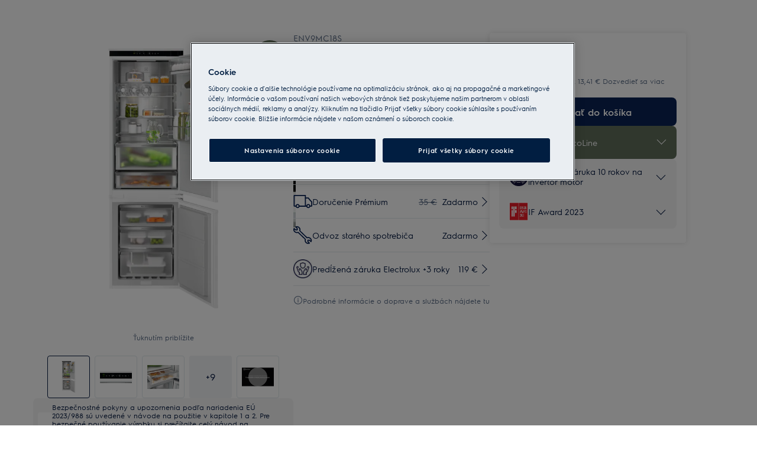

--- FILE ---
content_type: text/css
request_url: https://t1-mfe.eluxcdn.com/mfe/pdp/1.38.0.0.4/_next/static/css/45fde5faf9a33507.css
body_size: 1940
content:
.included-accessories{display:grid;grid-template-columns:var(--included-accessories--grid-template-columns,1fr);grid-column-gap:var(--sds-space-inline-l);column-gap:var(--sds-space-inline-l);background-color:var(--sds-color-surface-400)}.included-accessories__list{page-break-inside:avoid;break-inside:avoid}@media screen and (max-width:767px){.included-accessories__list:nth-of-type(2n){--included-accessories__item--bgc:var(--sds-color-surface-500);--included-accessories__item-even--bgc:var(--sds-color-surface-400)}.included-accessories__list:nth-of-type(2n-1){--included-accessories__item--bgc:var(--sds-color-surface-400);--included-accessories__item-even--bgc:var(--sds-color-surface-500)}}@media screen and (min-width:768px){.included-accessories__list:nth-child(4n+1),.included-accessories__list:nth-child(4n+2){--included-accessories__item--bgc:var(--sds-color-surface-400);--included-accessories__item-even--bgc:var(--sds-color-surface-500)}.included-accessories__list:nth-of-type(4n+3),.included-accessories__list:nth-of-type(4n+4){--included-accessories__item--bgc:var(--sds-color-surface-500);--included-accessories__item-even--bgc:var(--sds-color-surface-400)}}.included-accessories__item{padding:12px;font:var(--included-accessories__item--font,var(--sds-font-label-xs));color:var(--sds-color-on-surface-100);background-color:var(--included-accessories__item--bgc)}.included-accessories__item:nth-of-type(2n-1){--included-accessories__item--bgc:var(--included-accessories__item-even--bgc)}@media screen and (min-width:768px){.included-accessories:not(.included-accessories--in-drawer){--included-accessories--grid-template-columns:repeat(2,1fr)}.included-accessories{--included-accessories__item--font:var(--sds-font-label-s)}}.included-accessories-heading{font:var(--included-accessories-heading--font,var(--sds-font-subheading-xs));color:var(--sds-color-on-surface-100)}@media screen and (min-width:768px){.included-accessories-heading{--included-accessories-heading--font:var(--sds-font-subheading-s);-webkit-margin-after:var(--sds-space-stack-s);margin-block-end:var(--sds-space-stack-s)}}.full-specifications{column-count:var(--full-specifications--column-count,1);column-gap:var(--sds-space-inline-l);background-color:var(--sds-color-surface-400)}.full-specifications__wrapper{page-break-inside:var(--full-specifications__items--break-inside,avoid);break-inside:var(--full-specifications__items--break-inside,avoid);display:inline-block;width:100%;-webkit-margin-after:var(--set-full-specifications--mbe,var(--full-specifications--mbe,var(--sds-space-stack-s)));margin-block-end:var(--set-full-specifications--mbe,var(--full-specifications--mbe,var(--sds-space-stack-s)))}.full-specifications__title{color:var(--sds-color-on-surface-100);font:var(--set-full-specifications__title--font,var(--sds-font-subheading-xs));margin-bottom:var(--sds-space-stack-s)}.full-specifications__items{display:var(--full-specifications__items--display,flex);flex-direction:column;column-count:2;page-break-inside:var(--full-specifications__items--break-inside,avoid);break-inside:var(--full-specifications__items--break-inside,avoid)}.full-specifications__item{color:var(--full-specifications__item--color,var(--sds-color-on-surface-100));padding:var(--full-specifications__item--padding,calc(var(--sds-space-inset-xs) - var(--sds-space-inset-xxxs)));font:var(--set-full-specifications__item--font,var(--sds-font-label-xs));page-break-inside:avoid;break-inside:avoid}.full-specifications__item:nth-of-type(2n-1){background-color:var(--sds-color-surface-500)}.full-specifications__item--link{--set-icon-mono--width:var(--sds-component-icon-size-xs);--set-icon-mono--height:var(--sds-component-icon-size-xs);--set-full-specifications__item--font:var(--sds-font-link-xs);--full-specifications__item--color:var(--sds-color-on-background-300);display:flex;gap:var(--sds-space-inline-xxs);text-decoration:underline}@media screen and (min-width:768px){.full-specifications__item--link{--full-specifications__item--padding:8px}}.full-specifications__item-icon{flex:0 0 var(--sds-component-icon-size-xs);-webkit-margin-before:2px;margin-block-start:2px}.full-specifications__copytext{--set-icon-mono--width:var(--sds-component-icon-size-xs);--set-icon-mono--height:var(--sds-component-icon-size-xs);display:flex;gap:var(--sds-space-inline-xxs);color:var(--sds-color-on-background-300);font:var(--sds-font-body-xs);-webkit-padding-after:var(--full-specifications--mbe);padding-block-end:var(--full-specifications--mbe)}@media screen and (max-width:767px){.full-specifications__wrapper:last-child{--full-specifications--mbe:0}}@media screen and (min-width:768px){.full-specifications{--set-full-specifications--gap:var(--sds-space-inline-m);--full-specifications--mbe:var(--sds-space-stack-l);--set-full-specifications__title--font:var(--sds-font-subheading-s);--set-full-specifications__item--font:var(--sds-font-label-s)}.full-specifications--grid{--full-specifications--mbe:0;display:grid;grid-template-columns:1fr 1fr}.full-specifications--one-list{--set-full-specifications--column-count:1;--set-full-specifications--mbe:0;--full-specifications__items--break-inside:auto;--full-specifications__items--display:inline-block}.full-specifications--only-copytext{--full-specifications--mbe:0}}.full-specifications.full-specifications--in-drawer .full-specifications__wrapper:last-child{--full-specifications--mbe:0}@media screen and (min-width:768px){.full-specifications:not(.full-specifications--in-drawer){--full-specifications--column-count:var(--set-full-specifications--column-count,2);-webkit-margin-after:calc(-1*var(--full-specifications--mbe, var(--full-specifications--mbs, var(--sds-space-stack-s))));margin-block-end:calc(-1*var(--full-specifications--mbe, var(--full-specifications--mbs, var(--sds-space-stack-s))))}}@media screen and (min-width:1200px){.full-specifications:not(.full-specifications--in-drawer){--set-full-specifications--gap:var(--sds-space-inline-l);--set-full-specifications__title--font:var(--sds-font-subheading-s);--set-full-specifications__item--font:var(--sds-font-label-s)}}.technology-partners{display:grid;grid-row-gap:var(--technology-partners--row-gap,var(--sds-space-stack-m));row-gap:var(--technology-partners--row-gap,var(--sds-space-stack-m));color:var(--sds-color-on-surface-100)}.technology-partners__item{display:flex;flex-direction:var(--technology-partners__item--flex-direction,column);gap:var(--technology-partners__item--gap,var(--sds-space-stack-s))}.technology-partners__item-title{flex:0 0 var(--technology-partners__item-title--width);font:var(--technology-partners__item-title--font,var(--sds-font-subheading-s))}.technology-partners__item-body{display:flex;flex-direction:var(--technology-partners__item-body--flex-direction);align-items:var(--technology-partners__item-body--align-items);gap:var(--technology-partners__item-body--gap,var(--sds-space-stack-xs));font:var(--technology-partners__item-body--font,var(--sds-font-body-xs))}.technology-partners__item-image-wrapper{flex:0 0 var(--technology-partners__item-image-wrapper--width)}.technology-partners__item-image img{display:block;max-height:100px;object-fit:cover;width:var(--technology-partners__item-image--width,125px);margin-inline:var(--technology-partners__item-image--margin-inline);background-color:var(--sds-color-surface-500)}@media screen and (max-width:767px){.technology-partners{--technology-partners__item-body--flex-direction:column}}@media screen and (min-width:768px){.technology-partners{--technology-partners__item-body--font:var(--sds-font-body-s);--technology-partners__item-body--align-items:flex-start;--technology-partners__item-image--width:100%}}@media screen and (min-width:1200px){.technology-partners{--technology-partners__item-image--margin-inline:auto}}@media screen and (min-width:768px){.technology-partners--in-drawer{--technology-partners--row-gap:var(--sds-space-stack-s);--technology-partners__item-title--font:var(--sds-font-subheading-m);--technology-partners__item-body--gap:var(--sds-space-inline-m);--technology-partners__item-image-wrapper--width:200px}.technology-partners:not(.technology-partners--in-drawer){--technology-partners--row-gap:var(--sds-space-stack-l);--technology-partners__item--gap:var(--sds-space-stack-m);--technology-partners__item-title--font:var(--sds-font-heading-xs);--technology-partners__item-body--gap:var(--sds-space-inline-m);--technology-partners__item-image-wrapper--width:180px}}@media screen and (min-width:1200px){.technology-partners:not(.technology-partners--in-drawer){--technology-partners--row-gap:var(--sds-space-stack-xxl);--technology-partners__item--flex-direction:row;--technology-partners__item--gap:var(--sds-space-inline-l);--technology-partners__item-title--font:var(--sds-font-heading-s);--technology-partners__item-title--width:280px;--technology-partners__item-image-wrapper--width:200px}}.tech-specs{--override-accordion-item__description--overflow:none}.tech-specs__frame{display:grid;grid-template-columns:repeat(4,1fr);grid-column-gap:var(--sds-space-inline-m);column-gap:var(--sds-space-inline-m);grid-row-gap:var(--sds-space-stack-l);row-gap:var(--sds-space-stack-l);color:var(--sds-color-on-surface-100);font:var(--sds-font-label-m)}.tech-specs__frame-item{display:flex;flex-direction:column;gap:var(--sds-space-inline-xs)}.tech-specs__frame-value{font:var(--sds-font-heading-l)}.tech-specs__list-item{cursor:default}.tech-specs__list-item:last-of-type{border:0}.tech-specs__drawer-button{width:100%}.tech-specs--drawer{--tech-specs--display:block;--override--list-item-label-right-content--font:var( --sds-font-label-emphasis-xs );--override--list-item-label-left-content--font:var(--sds-font-label-xs);--override-accordion-item--label-font:var(--sds-font-label-emphasis-m);--set-tech-specs--padding:var(--sds-space-inset-xxs) var(--sds-space-inset-xs) var(--sds-space-inset-xs)}@media screen and (min-width:768px){.tech-specs--drawer{--set-tech-specs--padding:var(--sds-space-inset-xxs) var(--sds-space-inset-s);--override--list-item-label-left-content--font:var(--sds-font-label-s);--set-tech-specs-accordion-item__label--font:var( --sds-font-body-emphasis-m );--override--list-item-label-right-content--font:var( --sds-font-label-emphasis-s )}.tech-specs--drawer .accordion-item__main-content,.tech-specs--drawer .list-item__main-content{gap:var(--sds-space-inline-m)}}.tech-specs-products{--override-divider--horizontal-margin-y:0;display:flex;flex-direction:column;gap:var(--tech-specs-products--gap,var(--sds-space-stack-s))}.tech-specs-products--no-hygienes .tech-specs-products__list-item:last-of-type{border:0}.tech-specs-products__hygiene{display:var(--set-tech-specs-products__hygiene--display,flex);justify-content:space-between;grid-template-columns:var(--set-tech-specs-products__hygiene--grid-template,repeat(5,1fr));gap:var(--set--tech-specs-products-hygiene--gap,var(--sds-space-stack-xs))}.tech-specs-products__hygiene-title{margin-top:var(--sds-space-stack-s);font:var(--sds-font-label-s);color:var(--sds-color-on-surface-100);display:-webkit-box;-webkit-line-clamp:2;-webkit-box-orient:vertical;overflow:hidden}.tech-specs-products__hygiene--two-rows{--set-tech-specs-products__hygiene--grid-template:repeat(3,1fr)}.tech-specs-products__image img{filter:brightness(0);color:var(--sds-color-on-surface-100);width:var(--set--tech-specs-products-image--size,31px);height:var(--set--tech-specs-products-image--size,31px);vertical-align:top}@media screen and (max-width:767px){.tech-specs-products__hygiene--grid{--set-tech-specs-products__hygiene--display:grid}.tech-specs-products__tooltip{--override-tooltip-content--max-width:215px}}@media screen and (min-width:768px){.tech-specs-products{--tech-specs-products--gap:var(--sds-space-stack-l);--set-tech-specs-products__hygiene--display:grid;--set--tech-specs-products-hygiene--gap:var(--sds-space-inline-m);--set--tech-specs-products-image--size:39px;--override-list-item-main-content--gap:var(--sds-space-inline-l)}.tech-specs-products__tooltip{--override-tooltip-content--max-width:248px}}.safety-warning{--set-safety-warning__container--border-top:1px solid var(--sds-color-on-surface-500);--set-safety-warning__container--padding-top:var(--sds-space-stack-m);--set-safety-warning__heading--row-gap:12px}@media screen and (min-width:768px){.safety-warning{--set-safety-warning__container--border-top:1px solid var(--sds-color-on-surface-500);--set-safety-warning__container--padding:unset;--set-safety-warning__container--padding-top:var(--sds-space-stack-l);--set-safety-warning__heading--row-gap:8px}}.safety-warning__title{color:var(--sds-color-on-container-100);font:var(--sds-font-subheading-m)}.safety-warning__sub-title{color:var(--sds-color-on-surface-100);font:var(--sds-font-body-s)}.safety-warning__heading{row-gap:var(--set-safety-warning__heading--row-gap)}.safety-warning__container,.safety-warning__heading{display:flex;flex-direction:var(--a-flex-direction,column)}.safety-warning__container{row-gap:var(--sds-space-stack-m);padding:var(--set-safety-warning__container--padding);padding-top:var(--set-safety-warning__container--padding-top);border-top:var(--set-safety-warning__container--border-top)}.safety-warning__container--in-drawer{row-gap:var(--sds-space-stack-m);border-top:1px solid var(--sds-color-on-surface-500);padding:var(--sds-space-stack-m) 0 var(--sds-space-stack-xs)}.safety-warning__images{display:flex;flex-wrap:wrap;gap:8px}.safety-warning__picture{background:#fff;border-radius:var(--sds-radius-s);padding:8px;line-height:0}

--- FILE ---
content_type: application/x-javascript
request_url: https://t1-mfe.eluxcdn.com/mfe/pdp/1.38.0.0.4/_next/static/chunks/6374.5a8cd23728541de4.js
body_size: 4350
content:
"use strict";(self.webpackChunkPDP=self.webpackChunkPDP||[]).push([[6374],{66374:function(e,i,o){o.r(i);var n=o(12807),c=o(36872),t=o(8128),a=o(59179),s=o(53027);let r=e=>{var i;let{isPdp:o,activeItemIndex:r,serviceDataProp:d,enableThreeColumnLayout:m}=e,l=(0,s.useRef)(null),v=()=>d?d.map(e=>e.shortName?e:{...e,shortName:e.name}):[],_=e=>{l.current&&l.current.parentElement&&l.current.parentElement.scrollTo({top:l.current.offsetTop-50+60*parseInt(e),behavior:"smooth"})},p=e=>e?e.split(" ").join("-").toLowerCase():"";return(0,s.useEffect)(()=>{_(r)},[r]),(0,n.jsx)(n.Fragment,{children:d&&(null===(i=v())||void 0===i?void 0:i.length)&&(0,n.jsx)("div",{ref:l,children:(0,n.jsx)(c.UQ,{expandedOne:!0,items:v().map((e,i)=>({description:"".concat(e.description||""),itemKey:"d2c-service-details-".concat(i),isExpanded:i===r,prefixType:c.P7.Image,prefixImage:(0,t.m)(e,!1,o),collapseIcon:"ChevronUp",expandIcon:"ChevronDown",showPrefix:!!(0,t.m)(e,!1,o),classNames:"d2c-service__detail-item",title:"".concat(e.shortName||""),"data-gtm-id":i===r?"":"pdp_d2c-services_drawer_".concat(p(e.shortName),"_accordion-open"),onClick:i=>{let o=i.currentTarget,n=document.querySelectorAll(".d2c-service__details button");if(n){if(n.forEach(i=>{i.getAttribute("data-gtm-id")||(i.classList.add("accordion-item--active"),i.setAttribute("data-gtm-id","pdp_d2c-services_drawer_".concat(p(e.shortName),"_accordion-open")))}),null==o?void 0:o.classList.contains("accordion-item--active")){null==o||o.classList.remove("accordion-item--active"),o.setAttribute("data-gtm-id","pdp_d2c-services_drawer_".concat(p(e.shortName),"_accordion-open"));return}null==o||o.classList.add("accordion-item--active"),o.setAttribute("data-gtm-id","")}}})),onToggleExpanded:e=>{_(e)},size:a.ShapeSize.SM,responsiveSize:{md:a.ShapeSize.MD,...m?{lg:a.ShapeSize.SM}:{}},type:c.AK.Filled,collapseIcon:"ChevronUp",expandIcon:"ChevronDown",classNames:"d2c-service__details",id:"d2c-service__details"},r)})})};i.default=r},36872:function(e,i,o){o.d(i,{AK:function(){return f},DB:function(){return h},KY:function(){return x},P7:function(){return g},Qd:function(){return u},UQ:function(){return b}});var n,c,t,a=o(12807),s=o(59179),r=o(53027),d=o(38818),m=o(18323),l=o(82606),v=o(39553);let _={accordion:"_accordion_1sh2f_1","accordion--filled":"_accordion--filled_1sh2f_10","accordion--lined":"_accordion--lined_1sh2f_13"},p={"accordion-item":"_accordion-item_1m0vv_1","accordion-item__main-content":"_accordion-item__main-content_1m0vv_13","accordion-item__main-content__left":"_accordion-item__main-content__left_1m0vv_43","accordion-item__main-content__right":"_accordion-item__main-content__right_1m0vv_51","accordion-item__prefix-icon":"_accordion-item__prefix-icon_1m0vv_61","accordion-item__prefix-icon--small":"_accordion-item__prefix-icon--small_1m0vv_67","accordion-item__prefix-icon--big":"_accordion-item__prefix-icon--big_1m0vv_74","accordion-item__prefix-image":"_accordion-item__prefix-image_1m0vv_78","accordion-item__prefix-image--icon":"_accordion-item__prefix-image--icon_1m0vv_85","accordion-item__prefix-image--active":"_accordion-item__prefix-image--active_1m0vv_90","accordion-item__label":"_accordion-item__label_1m0vv_100","accordion-item__info-text":"_accordion-item__info-text_1m0vv_104","accordion-item__description":"_accordion-item__description_1m0vv_107","accordion-item__description--expanded":"_accordion-item__description--expanded_1m0vv_114","accordion-item__content":"_accordion-item__content_1m0vv_119","accordion-item--filled":"_accordion-item--filled_1m0vv_128","accordion-item--top":"_accordion-item--top_1m0vv_136","accordion-item--active":"_accordion-item--active_1m0vv_139","accordion-item--bottom":"_accordion-item--bottom_1m0vv_142","accordion-item--middle":"_accordion-item--middle_1m0vv_148","accordion-item--standalone":"_accordion-item--standalone_1m0vv_154","accordion-item--lined":"_accordion-item--lined_1m0vv_172","accordion-item--disabled":"_accordion-item--disabled_1m0vv_183","accordion-item--sm":"_accordion-item--sm_1m0vv_190","accordion-item--md":"_accordion-item--md_1m0vv_204","accordion-item--lg":"_accordion-item--lg_1m0vv_217","accordion-item--sm--md":"_accordion-item--sm--md_1m0vv_232","accordion-item--md--md":"_accordion-item--md--md_1m0vv_246","accordion-item--lg--md":"_accordion-item--lg--md_1m0vv_259","accordion-item--sm--lg":"_accordion-item--sm--lg_1m0vv_275","accordion-item--md--lg":"_accordion-item--md--lg_1m0vv_289","accordion-item--lg--lg":"_accordion-item--lg--lg_1m0vv_302"};var f=((n=f||{}).Filled="filled",n.Lined="lined",n),x=((c=x||{}).Standalone="standalone",c.Top="top",c.Middle="middle",c.Bottom="bottom",c),g=((t=g||{}).BigIcon="big-icon",t.SmallIcon="small-icon",t.Image="image",t);class h extends s.ResponsiveClassPrefix{getTagResponsiveSize=()=>this.getChildResponsiveSize(this.getInternalTagSize);getTagSize=()=>this.getInternalTagSize(this.size);getInternalTagSize=e=>e===s.ShapeSize.SM?s.ShapeSize.SM:s.ShapeSize.LG}function u({type:e=f.Filled,position:i,isExpanded:o,disabled:n,size:c=s.ShapeSize.LG,responsiveSize:t,prefixType:r=g.SmallIcon,showPrefix:_=!1,prefixIcon:u="Bookmark",prefixImage:b,showPrefixImageBackground:z,prefixPicture:y,title:S,infoText:I,description:j,placeholderSlot:w,extraButton:k,collapseIcon:T="ChevronUp",collapseIconProps:P,expandIcon:N="ChevronDown",expandIconProps:C,itemKey:$,classNames:M,href:A,onClick:L,onToggleExpanded:E,isAboveTheFold:F,containerProps:B,tagProps:K,...D}){let{getModuleClass:U,getResponsiveSizeClasses:R,getClass:H,getTagSize:Q,getTagResponsiveSize:q}=new h("accordion-item",p,c,t);(0,s.useStyle)("._accordion-item_1m0vv_1{display:flex;align-items:var(--a-flex-column, );justify-content:var(--a-justify-content, );flex-direction:var(--a-flex-direction, column);box-sizing:border-box;width:100%;background-color:var(--set-accordion-item--bg-color, transparent);border:1px solid;border-color:var(--set-accordion-item--border-color, transparent);border-radius:var(--set-accordion-item--border-radius, none)}._accordion-item__main-content_1m0vv_13{display:flex;align-items:var(--a-flex-column, center);justify-content:var(--a-justify-content, center);flex-direction:var(--a-flex-direction, );border-radius:var(--set-accordion-item--border-radius, none);padding-left:var(--set-accordion-item--lined-h-padding, var(--set-accordion-item--h-padding, var(--set-accordion-item--padding, var(--sds-space-inset-xxs))));padding-right:var(--set-accordion-item--lined-h-padding, var(--set-accordion-item--h-padding, var(--set-accordion-item--padding, var(--sds-space-inset-xxs))));padding-top:var(--set-accordion-item--padding, 12px);padding-bottom:var(--set-accordion-item--padding, 12px);min-height:var(--set-accordion-item--min-height, 56px);flex:1;border:none;cursor:pointer;text-decoration:none;text-align:left;background-color:transparent;gap:var(--set-accordion-item--gap, var(--sds-space-inline-xs));color:var(--sds-color-on-surface-100);opacity:var(--set-accordion-item--main-content--opacity, 1)}._accordion-item__main-content_1m0vv_13:focus{outline:none}._accordion-item__main-content_1m0vv_13:focus-visible{outline-offset:0;outline:2px solid var(--sds-color-background);box-shadow:0 0 0 4px var(--sds-component-color-focus-outline);z-index:1}._accordion-item__main-content__left_1m0vv_43{display:flex;align-items:var(--a-flex-column, center);justify-content:var(--a-justify-content, center);flex-direction:var(--a-flex-direction, );flex:1;gap:var(--set-accordion-item--gap, var(--sds-space-inline-xs))}._accordion-item__main-content__right_1m0vv_51{display:flex;align-items:var(--a-flex-column, center);justify-content:var(--a-justify-content, center);flex-direction:var(--a-flex-direction, );gap:var(--set-accordion-item--gap, var(--sds-space-inline-xs));color:var(--sds-color-on-surface-100);--set-icon-mono--width: var(--set-accordion-item--icon-small-size, var(--sds-component-icon-size-m));--set-icon-mono--height: var(--set-accordion-item--icon-small-size, var(--sds-component-icon-size-m))}._accordion-item__prefix-icon_1m0vv_61{display:flex;align-items:var(--a-flex-column, center);justify-content:var(--a-justify-content, center);color:var(--sds-color-on-container-100)}._accordion-item__prefix-icon--small_1m0vv_67{background-color:var(--set-accordion-item--bg-icon, var(--sds-color-container-500));border-radius:var(--sds-radius-xs);padding:var(--set-accordion-item--prefix-icon-padding, 6px);--set-icon-mono--width: var(--set-accordion-item--icon-small-size, var(--sds-component-icon-size-s));--set-icon-mono--height: var(--set-accordion-item--icon-small-size, var(--sds-component-icon-size-s))}._accordion-item__prefix-icon--big_1m0vv_74{--set-icon-mono--width: var(--set-accordion-item--icon-size, var(--sds-component-icon-size-xl));--set-icon-mono--height: var(--set-accordion-item--icon-size, var(--sds-component-icon-size-xl))}._accordion-item__prefix-image_1m0vv_78{display:flex;align-items:var(--a-flex-column, center);justify-content:var(--a-justify-content, center);width:var(--set-accordion-item--icon-size, var(--sds-component-icon-size-xl));height:var(--set-accordion-item--icon-size, var(--sds-component-icon-size-xl))}._accordion-item__prefix-image--icon_1m0vv_85{background-color:var(--set-accordion-item--prefix-image--bgc, var(--sds-color-container-500));border-radius:var(--sds-radius-xs);padding:5px}._accordion-item__prefix-image--active_1m0vv_90{--set-accordion-item--prefix-image--bgc: var(--sds-color-container-400)}._accordion-item__prefix-image_1m0vv_78 img{max-width:100%;vertical-align:middle}._accordion-item__prefix-image_1m0vv_78 .picture-img{max-width:100%}._accordion-item__label_1m0vv_100{flex:1;font:var(--override-accordion-item--label-font, var(--set-accordion-item--label-font, var(--sds-font-label-xs)))}._accordion-item__info-text_1m0vv_104{font:var(--override-accordion-item--label-font, var(--set-accordion-item--label-font, var(--sds-font-label-xs)))}._accordion-item__description_1m0vv_107{overflow:hidden;max-height:0;opacity:0;visibility:hidden;transition:max-height .2s ease-out,opacity .2s ease-out,visibility 0ms .2s}._accordion-item__description--expanded_1m0vv_114{max-height:unset;opacity:1;visibility:visible}._accordion-item__content_1m0vv_119{display:flex;flex-direction:var(--a-flex-direction, column);flex:1;gap:var(--set-accordion-item--description-gap, var(--sds-space-stack-s));padding:var(--sds-space-inset-none) var(--set-accordion-item--description-lined-h-padding, var(--set-accordion-item--description-h-padding, var(--sds-space-inset-xs))) var(--sds-space-inset-s);color:var(--sds-color-on-surface-200);font:var(--set-accordion-item--description-font, var(--sds-font-body-s))}._accordion-item--filled_1m0vv_128{--set-accordion-item--bg-color: var(--sds-color-surface-400);--set-accordion-item--padding: var(--sds-space-inset-xxs);--set-accordion-item--bg-icon: var(--sds-color-container-500);--set-accordion-item--border-radius: var(--sds-radius-s)}._accordion-item--filled_1m0vv_128._accordion-item--top_1m0vv_136{--set-accordion-item--border-radius: var(--sds-radius-s) var(--sds-radius-s) 0 0}._accordion-item--filled_1m0vv_128._accordion-item--top_1m0vv_136._accordion-item--active_1m0vv_139{--set-accordion-item--border-color: var(--sds-color-on-surface-500) var(--sds-color-on-surface-500) transparent}._accordion-item--filled_1m0vv_128._accordion-item--bottom_1m0vv_142{--set-accordion-item--border-radius: 0 0 var(--sds-radius-s) var(--sds-radius-s)}._accordion-item--filled_1m0vv_128._accordion-item--bottom_1m0vv_142._accordion-item--active_1m0vv_139{--set-accordion-item--border-color: transparent var(--sds-color-on-surface-500) var(--sds-color-on-surface-500)}._accordion-item--filled_1m0vv_128._accordion-item--middle_1m0vv_148{--set-accordion-item--border-radius: var(--sds-radius-none)}._accordion-item--filled_1m0vv_128._accordion-item--middle_1m0vv_148._accordion-item--active_1m0vv_139{--set-accordion-item--border-color: transparent var(--sds-color-on-surface-500)}._accordion-item--filled_1m0vv_128._accordion-item--standalone_1m0vv_154{--set-accordion-item--border-radius: var(--sds-radius-s)}._accordion-item--filled_1m0vv_128._accordion-item--active_1m0vv_139{--set-accordion-item--bg-color: transparent;--set-accordion-item--bg-icon: var(--sds-color-container-400);--set-accordion-item--border-color: var(--sds-color-on-surface-500)}._accordion-item--filled_1m0vv_128._accordion-item--active_1m0vv_139+._accordion-item--filled_1m0vv_128._accordion-item--active_1m0vv_139{border-top:1px solid var(--sds-color-on-surface-500)}@media(hover:hover)and (pointer:fine){._accordion-item--filled_1m0vv_128:hover{--set-accordion-item--bg-color: var(--sds-component-color-none, transparent);--set-accordion-item--bg-icon: var(--sds-color-container-400);--set-accordion-item--border-color: var(--sds-color-on-surface-500)}}._accordion-item--lined_1m0vv_172{--set-accordion-item--bg-color: transparent;--set-accordion-item--lined-h-padding: var(--sds-space-inset-none);--set-accordion-item--bg-icon: var(--sds-color-container-400);--set-accordion-item--description-lined-h-padding: var(--sds-space-inset-none);--set-accordion-item--border-color: transparent transparent var(--sds-color-on-surface-500);--set-accordion-item--border-radius: none}._accordion-item--lined_1m0vv_172:hover{--set-accordion-item--main-content--opacity: var(--sds-opacity-container-400, .7)}._accordion-item--disabled_1m0vv_183{pointer-events:none;cursor:not-allowed}._accordion-item--disabled_1m0vv_183 ._accordion-item__main-content_1m0vv_13,._accordion-item--disabled_1m0vv_183 ._accordion-item__description_1m0vv_107{opacity:var(--sds-opacity-container-200)}._accordion-item--sm_1m0vv_190{--set-accordion-item--min-height: 56px;--set-accordion-item--gap: var(--sds-space-inline-xs);--set-accordion-item--padding: 12px;--set-accordion-item--h-padding: var(--sds-space-inset-xs);--set-accordion-item--prefix-icon-padding: 5px;--set-accordion-item--icon-size: var(--sds-component-icon-size-xl);--set-accordion-item--icon-small-size: var(--sds-component-icon-size-s);--set-accordion-item--label-font: var(--sds-font-label-s);--set-accordion-item--extra-info-font: var(--sds-font-body-s);--set-accordion-item--description-gap: var(--sds-space-stack-s);--set-accordion-item--description-font: var(--sds-font-body-s);--set-accordion-item--description-h-padding: var(--sds-space-inset-xs)}._accordion-item--md_1m0vv_204{--set-accordion-item--min-height: 72px;--set-accordion-item--gap: var(--sds-space-inline-s);--set-accordion-item--padding: var(--sds-space-inset-xs);--set-accordion-item--prefix-icon-padding: var(--sds-space-stack-xs);--set-accordion-item--icon-size: var(--sds-component-icon-size-xxl);--set-accordion-item--icon-small-size: var(--sds-component-icon-size-m);--set-accordion-item--label-font: var(--sds-font-label-m);--set-accordion-item--extra-info-font: var(--sds-font-body-m);--set-accordion-item--description-gap: var(--sds-space-stack-m);--set-accordion-item--description-font: var(--sds-font-body-m);--set-accordion-item--description-h-padding: var(--sds-space-inset-xs)}._accordion-item--lg_1m0vv_217{--set-accordion-item--min-height: 80px;--set-accordion-item--gap: var(--sds-space-inline-s);--set-accordion-item--h-padding: var(--sds-space-inset-s);--set-accordion-item--padding: 20px;--set-accordion-item--prefix-icon-padding: var(--sds-space-stack-xs);--set-accordion-item--icon-size: var(--sds-component-icon-size-xxl);--set-accordion-item--icon-small-size: var(--sds-component-icon-size-m);--set-accordion-item--label-font: var(--sds-font-label-l);--set-accordion-item--extra-info-font: var(--sds-font-body-l);--set-accordion-item--description-gap: var(--sds-space-stack-m);--set-accordion-item--description-font: var(--sds-font-body-m);--set-accordion-item--description-h-padding: var(--sds-space-inset-s)}@media screen and (min-width:768px){._accordion-item--sm--md_1m0vv_232{--set-accordion-item--min-height: 56px;--set-accordion-item--gap: var(--sds-space-inline-xs);--set-accordion-item--padding: 12px;--set-accordion-item--h-padding: var(--sds-space-inset-xs);--set-accordion-item--prefix-icon-padding: 5px;--set-accordion-item--icon-size: var(--sds-component-icon-size-xl);--set-accordion-item--icon-small-size: var(--sds-component-icon-size-s);--set-accordion-item--label-font: var(--sds-font-label-s);--set-accordion-item--extra-info-font: var(--sds-font-body-s);--set-accordion-item--description-gap: var(--sds-space-stack-s);--set-accordion-item--description-font: var(--sds-font-body-s);--set-accordion-item--description-h-padding: var(--sds-space-inset-xs)}._accordion-item--md--md_1m0vv_246{--set-accordion-item--min-height: 72px;--set-accordion-item--gap: var(--sds-space-inline-s);--set-accordion-item--padding: var(--sds-space-inset-xs);--set-accordion-item--prefix-icon-padding: var(--sds-space-stack-xs);--set-accordion-item--icon-size: var(--sds-component-icon-size-xxl);--set-accordion-item--icon-small-size: var(--sds-component-icon-size-m);--set-accordion-item--label-font: var(--sds-font-label-m);--set-accordion-item--extra-info-font: var(--sds-font-body-m);--set-accordion-item--description-gap: var(--sds-space-stack-m);--set-accordion-item--description-font: var(--sds-font-body-m);--set-accordion-item--description-h-padding: var(--sds-space-inset-xs)}._accordion-item--lg--md_1m0vv_259{--set-accordion-item--min-height: 80px;--set-accordion-item--gap: var(--sds-space-inline-s);--set-accordion-item--h-padding: var(--sds-space-inset-s);--set-accordion-item--padding: 20px;--set-accordion-item--prefix-icon-padding: var(--sds-space-stack-xs);--set-accordion-item--icon-size: var(--sds-component-icon-size-xxl);--set-accordion-item--icon-small-size: var(--sds-component-icon-size-m);--set-accordion-item--label-font: var(--sds-font-label-l);--set-accordion-item--extra-info-font: var(--sds-font-body-l);--set-accordion-item--description-gap: var(--sds-space-stack-m);--set-accordion-item--description-font: var(--sds-font-body-m);--set-accordion-item--description-h-padding: var(--sds-space-inset-s)}}@media screen and (min-width:1200px){._accordion-item--sm--lg_1m0vv_275{--set-accordion-item--min-height: 56px;--set-accordion-item--gap: var(--sds-space-inline-xs);--set-accordion-item--padding: 12px;--set-accordion-item--h-padding: var(--sds-space-inset-xs);--set-accordion-item--prefix-icon-padding: 5px;--set-accordion-item--icon-size: var(--sds-component-icon-size-xl);--set-accordion-item--icon-small-size: var(--sds-component-icon-size-s);--set-accordion-item--label-font: var(--sds-font-label-s);--set-accordion-item--extra-info-font: var(--sds-font-body-s);--set-accordion-item--description-gap: var(--sds-space-stack-s);--set-accordion-item--description-font: var(--sds-font-body-s);--set-accordion-item--description-h-padding: var(--sds-space-inset-xs)}._accordion-item--md--lg_1m0vv_289{--set-accordion-item--min-height: 72px;--set-accordion-item--gap: var(--sds-space-inline-s);--set-accordion-item--padding: var(--sds-space-inset-xs);--set-accordion-item--prefix-icon-padding: var(--sds-space-stack-xs);--set-accordion-item--icon-size: var(--sds-component-icon-size-xxl);--set-accordion-item--icon-small-size: var(--sds-component-icon-size-m);--set-accordion-item--label-font: var(--sds-font-label-m);--set-accordion-item--extra-info-font: var(--sds-font-body-m);--set-accordion-item--description-gap: var(--sds-space-stack-m);--set-accordion-item--description-font: var(--sds-font-body-m);--set-accordion-item--description-h-padding: var(--sds-space-inset-xs)}._accordion-item--lg--lg_1m0vv_302{--set-accordion-item--min-height: 80px;--set-accordion-item--gap: var(--sds-space-inline-s);--set-accordion-item--h-padding: var(--sds-space-inset-s);--set-accordion-item--padding: 20px;--set-accordion-item--prefix-icon-padding: var(--sds-space-stack-xs);--set-accordion-item--icon-size: var(--sds-component-icon-size-xxl);--set-accordion-item--icon-small-size: var(--sds-component-icon-size-m);--set-accordion-item--label-font: var(--sds-font-label-l);--set-accordion-item--extra-info-font: var(--sds-font-body-l);--set-accordion-item--description-gap: var(--sds-space-stack-m);--set-accordion-item--description-font: var(--sds-font-body-m);--set-accordion-item--description-h-padding: var(--sds-space-inset-s)}}",U(),s.sharedStyleInstance.ssrStyles,F);let G=(0,s.useUniqueId)("accordion-item"),O=!!j||!!w||!!k;return(0,a.jsxs)("li",{className:(0,s.clsx)(U(),H(`--${e}`),e!==f.Lined&&i&&i!==x.Standalone&&H(`--${i}`),n&&H("--disabled"),o&&O&&H("--active"),R(),M),"data-webid":"accordion-item",...B,children:[(0,a.jsx)(s.ActionHTMLTag,{type:A?s.ActionHTMLTagType.Anchor:s.ActionHTMLTagType.Button,className:H("__main-content"),"aria-expanded":o,id:`${G}-button-${$}`,"aria-controls":`${G}-content-${$}`,tabIndex:n?-1:0,...D,anchorProps:{href:A,onClick:L},buttonProps:{onClick:e=>{L?.(e),E&&E($,!o)}},children:(0,a.jsxs)(a.Fragment,{children:[(0,a.jsxs)("div",{className:H("__main-content__left"),children:[_&&(()=>{switch(r){case g.BigIcon:return(0,a.jsx)("div",{className:H(["__prefix-icon","__prefix-icon--big"]),children:(0,a.jsx)(m.IconMono,{name:u})});case g.SmallIcon:return(0,a.jsx)("div",{className:H(["__prefix-icon","__prefix-icon--small"]),children:(0,a.jsx)(m.IconMono,{name:u})});case g.Image:return(b||y)&&(0,a.jsx)("div",{className:`${H("__prefix-image")}  ${o?H("__prefix-image--active"):""} ${z?H("__prefix-image--icon"):""}`,children:y?(0,a.jsx)(l.Picture,{...y,isAboveTheFold:F}):(0,a.jsx)("img",{src:b,alt:""})});default:return(0,a.jsx)(a.Fragment,{})}})(),(0,a.jsx)("div",{className:H("__label"),"data-webid":"accordion-item-title",children:S})]}),(0,a.jsxs)("div",{className:H("__main-content__right"),children:[K&&(0,a.jsx)(v.Tag,{...K,size:Q(),responsiveSize:q()}),I&&(0,a.jsx)("span",{className:H("__info-text"),children:I}),(0,a.jsx)(m.IconMono,{name:o?T:N,iconProps:o?P:C})]})]})}),(()=>{if(O)return(0,a.jsx)("div",{className:`${H("__description")} ${o?H("__description--expanded"):""}`,id:`accordion-content-${$}`,role:"region","aria-labelledby":`${G}-button-${$}`,"data-webid":"accordion-item-content",children:(0,a.jsxs)("div",{className:H("__content"),children:[j&&(0,a.jsx)("div",{dangerouslySetInnerHTML:{__html:j}}),w,k&&(0,a.jsx)("div",{children:(0,a.jsx)(d.Button,{...k,isAboveTheFold:F})})]})})})()]})}function b({type:e=f.Filled,size:i=s.ShapeSize.SM,items:o,expandedOne:n=!1,collapseIcon:c="ChevronUp",collapseIconProps:t,expandIcon:d="ChevronDown",expandIconProps:m,onToggleExpanded:l,responsiveSize:v,classNames:p,itemClassNames:g,isAboveTheFold:h,...b}){let{getModuleClass:z,getClass:y}=new s.PrependClassPrefix("accordion",_);(0,s.useStyle)("._accordion_1sh2f_1{margin:0;padding:0;display:flex;align-items:var(--a-flex-column, );justify-content:var(--a-justify-content, );flex-direction:var(--a-flex-direction, column);box-sizing:border-box}._accordion--filled_1sh2f_10{row-gap:var(--sds-space-stack-xxxs)}._accordion--lined_1sh2f_13{row-gap:var(--sds-space-stack-none)}",z(),s.sharedStyleInstance.ssrStyles,h);let S=()=>{let e=new Set;if(o.length<1)return e;let i=o.filter(e=>e.isExpanded);if(i.length<1)return e;if(n){let o=i[0];e.add(o.itemKey)}else e=new Set(i.map(e=>e.itemKey));return e},[I,j]=(0,r.useState)(()=>S()),w=e=>null!=I&&I.has(e),k=(e,i)=>{let o=new Set(I);i?(n&&o.clear(),o.add(e)):o.delete(e),l?.(e,i),j(o)},T=e=>o.length<=1?x.Standalone:0===e?x.Top:e+1===o.length?x.Bottom:x.Middle;return(0,a.jsx)("ul",{className:`${z()} ${y(`--${e}`)} ${p||""}`,...b,children:o&&o.map((o,n)=>(0,a.jsx)(u,{...o,collapseIcon:o.collapseIcon??c,collapseIconProps:o.collapseIconProps??t,expandIcon:o.expandIcon??d,expandIconProps:o.expandIconProps??m,type:e,isExpanded:w(o.itemKey),position:T(n),size:i,responsiveSize:v,onToggleExpanded:k,isAboveTheFold:h,classNames:o.classNames??g},`accordion-item-${o.itemKey||n}`))})}}}]);

--- FILE ---
content_type: application/x-javascript
request_url: https://t1-mfe.eluxcdn.com/mfe/pdp/1.38.0.0.4/_next/static/chunks/5519.c48c5e19bed6cb04.js
body_size: 2137
content:
(self.webpackChunkPDP=self.webpackChunkPDP||[]).push([[5519],{99680:function(s,t,n){"use strict";var o,e;n.d(t,{YJ:function(){return a},gF:function(){return i},vS:function(){return c}});let a="open-document-request-drawer",c="manual-document-submit-state",i="manual-document-form";(e=o||(o={})).DocumentType="DocumentType",e.Email="Email",e.PhoneNumber="PhoneNumber",e.WantedLanguages="WantedLanguage",e.PncNumber="PncNumber"},25519:function(s,t,n){"use strict";n.r(t);var o=n(12807),e=n(99680),a=n(59179),c=n(79567),i=n(91810),u=n.n(i),r=n(63319),d=n(32010),m=n(18872),l=n(53027),_=n(82610),p=n(77826),g=n(51846),b=n.n(g);let v=b()(()=>n.e(248).then(n.bind(n,40248)),{loadableGenerated:{webpack:()=>[40248]},ssr:!1}),h=b()(()=>n.e(6754).then(n.bind(n,48249)),{loadableGenerated:{webpack:()=>[48249]},ssr:!1}),f=b()(()=>n.e(5340).then(n.bind(n,5340)),{loadableGenerated:{webpack:()=>[5340]},ssr:!1}),S=()=>{let s=(0,m.useGlobalBoundStore)((0,d.N)(s=>{var t;return null===(t=s.pdpTecspec)||void 0===t?void 0:t.documentData})),[t,n]=(0,l.useState)(!1),[i,g]=(0,l.useState)();return((0,l.useEffect)(()=>{let s=p.event.subscribe(e.YJ,()=>{n(!0),g(!1)});return()=>p.event.unsubscribe(s)},[]),(0,l.useEffect)(()=>{let s=p.event.subscribe(e.vS,s=>{g(s.isSubmitSuccess)});return()=>p.event.unsubscribe(s)},[]),s&&s.props&&s.props.documentManualSearchPageTranslation&&s.props.documentTranslation)?(0,o.jsxs)(h,{isOpen:t,header:{heading:s.props.documentManualSearchPageTranslation.headingOnModal||""},footer:i?(0,o.jsx)(c.Button,{type:c.ButtonTypes.Muted1,buttonType:a.ButtonType.Button,size:a.ShapeSize.SM,classNames:u()["manual-document-form__submit"],onClick:()=>n(!1),responsiveSize:{lg:a.ShapeSize.LG},children:s.props.documentTranslation.closeButtonText||""}):(0,o.jsx)(c.Button,{type:c.ButtonTypes.Emphasis1,buttonType:a.ButtonType.Submit,form:e.gF,size:a.ShapeSize.SM,classNames:u()["manual-document-form__submit"],responsiveSize:{lg:a.ShapeSize.LG},"data-gtm-id":"".concat(_.B,"_request-a-user-manual-form_submit-cta"),children:s.props.documentTranslation.sendButtonText||""}),alwaysShowFooterBorder:!0,onClose:()=>n(!1),children:[!i&&(0,o.jsxs)("div",{className:u()["manual-document-form-wrapper"],children:[(0,o.jsx)(v,{size:a.ShapeSize.LG}),(0,o.jsx)("div",{className:u()["manual-document-form__description"],children:s.props.documentManualSearchPageTranslation.descriptionOnModal||""}),(0,o.jsx)(f,{forbiddenEmailAddressDomains:s.props.forbiddenEmailAddressDomains||"",documentTranslation:s.props.documentTranslation,documentManualSearchPageTranslation:s.props.documentManualSearchPageTranslation,modelName:s.props.productCode,pncNumber:s.props.pnc,userEmail:s.props.userEmail})]}),i&&(0,o.jsxs)("div",{className:u()["manual-document-cta-notice"],children:[(0,o.jsx)(r.J,{type:a.ShapeStatus.Success,size:a.ShapeSize.LG,classNames:u()["manual-document-cta-notice__status-icon"]}),(0,o.jsxs)("div",{className:u()["manual-document-cta-notice__content"],children:[(0,o.jsx)("div",{className:u()["manual-document-cta-notice__heading"],children:s.props.documentManualSearchPageTranslation.successHeadingOnModal}),(0,o.jsx)("div",{className:u()["manual-document-cta-notice__body"],children:s.props.productCode})]})]})]}):(0,o.jsx)(o.Fragment,{})};t.default=S},82610:function(s,t,n){"use strict";n.d(t,{B:function(){return e},j:function(){return o}});let o="pdp",e="pdp_tech-spec-module"},91810:function(s){s.exports={"manual-document-cta":"manual-document-cta","manual-document-cta__title":"manual-document-cta__title","manual-document-cta__description":"manual-document-cta__description","manual-document-cta__button":"manual-document-cta__button","manual-document-form-wrapper":"manual-document-form-wrapper","manual-document-form":"manual-document-form","manual-document-form__description":"manual-document-form__description","manual-document-form__submit":"manual-document-form__submit","manual-document-form__fields":"manual-document-form__fields","manual-document-form__message":"manual-document-form__message","dropdown-input--sm":"dropdown-input--sm","manual-document-cta-notice":"manual-document-cta-notice","manual-document-cta-notice__content":"manual-document-cta-notice__content","manual-document-cta-notice__heading":"manual-document-cta-notice__heading","manual-document-cta-notice__body":"manual-document-cta-notice__body","manual-document-cta-notice__status-icon":"manual-document-cta-notice__status-icon"}},63319:function(s,t,n){"use strict";n.d(t,{J:function(){return i}});var o=n(12807),e=n(18323),a=n(59179);let c={"status-icon":"_status-icon_114p9_1","status-icon__icon":"_status-icon__icon_114p9_12","status-icon--information":"_status-icon--information_114p9_22","status-icon--success":"_status-icon--success_114p9_27","status-icon--caution":"_status-icon--caution_114p9_32","status-icon--danger":"_status-icon--danger_114p9_37","status-icon--sm":"_status-icon--sm_114p9_42","status-icon--md":"_status-icon--md_114p9_46","status-icon--lg":"_status-icon--lg_114p9_50","status-icon--sm--md":"_status-icon--sm--md_114p9_55","status-icon--md--md":"_status-icon--md--md_114p9_59","status-icon--lg--md":"_status-icon--lg--md_114p9_63","status-icon--sm--lg":"_status-icon--sm--lg_114p9_69","status-icon--md--lg":"_status-icon--md--lg_114p9_73","status-icon--lg--lg":"_status-icon--lg--lg_114p9_77"};function i({classNames:s,icon:t,iconProps:n,size:i=a.ShapeSize.SM,responsiveSize:u,type:r=a.ShapeStatus.Infomation,isAboveTheFold:d,...m}){let{getModuleClass:l,getClass:_,getResponsiveSizeClasses:p}=new a.ResponsiveClassPrefix("status-icon",c,i,u);return(0,a.useStyle)("._status-icon_114p9_1{display:flex;align-items:var(--a-flex-column, center);justify-content:var(--a-justify-content, center);box-sizing:border-box;border-radius:40px;border:1px solid var(--set-status-icon--border-color, var(--sds-color-success-300));background-color:var(--set-status-icon--background-color, var(--sds-color-success-500));width:var(--set-status-icon--size, 32px);height:var(--set-status-icon--size, 32px)}._status-icon__icon_114p9_12{--set-icon-mono--width: var(--set-status-icon--icon-size, var(--sds-component-icon-size-xs));--set-icon-mono--height: var(--set-status-icon--icon-size, var(--sds-component-icon-size-xs));color:var(--set-status-icon--icon-color, var(--sds-color-on-success-200))}@media(forced-colors:active){._status-icon__icon_114p9_12{color:Highlight}}._status-icon--information_114p9_22{--set-status-icon--icon-color: var(--sds-color-on-info-200);--set-status-icon--border-color: var(--sds-color-info-300);--set-status-icon--background-color: var(--sds-color-info-500)}._status-icon--success_114p9_27{--set-status-icon--icon-color: var(--sds-color-on-success-200);--set-status-icon--border-color: var(--sds-color-success-300);--set-status-icon--background-color: var(--sds-color-success-500)}._status-icon--caution_114p9_32{--set-status-icon--icon-color: var(--sds-color-on-caution-200);--set-status-icon--border-color: var(--sds-color-caution-300);--set-status-icon--background-color: var(--sds-color-caution-500)}._status-icon--danger_114p9_37{--set-status-icon--icon-color: var(--sds-color-on-danger-200);--set-status-icon--border-color: var(--sds-color-on-danger-400);--set-status-icon--background-color: var(--sds-color-danger-500)}._status-icon--sm_114p9_42{--set-status-icon--icon-size: var(--sds-component-icon-size-xs);--set-status-icon--size: 32px}._status-icon--md_114p9_46{--set-status-icon--icon-size: var(--sds-component-icon-size-s);--set-status-icon--size: 40px}._status-icon--lg_114p9_50{--set-status-icon--icon-size: var(--sds-component-icon-size-l);--set-status-icon--size: 56px}@media screen and (min-width:768px){._status-icon--sm--md_114p9_55{--set-status-icon--icon-size: var(--sds-component-icon-size-xs);--set-status-icon--size: 32px}._status-icon--md--md_114p9_59{--set-status-icon--icon-size: var(--sds-component-icon-size-s);--set-status-icon--size: 40px}._status-icon--lg--md_114p9_63{--set-status-icon--icon-size: var(--sds-component-icon-size-l);--set-status-icon--size: 56px}}@media screen and (min-width:1200px){._status-icon--sm--lg_114p9_69{--set-status-icon--icon-size: var(--sds-component-icon-size-xs);--set-status-icon--size: 32px}._status-icon--md--lg_114p9_73{--set-status-icon--icon-size: var(--sds-component-icon-size-s);--set-status-icon--size: 40px}._status-icon--lg--lg_114p9_77{--set-status-icon--icon-size: var(--sds-component-icon-size-l);--set-status-icon--size: 56px}}",l(),a.sharedStyleInstance.ssrStyles,d),(0,o.jsx)("div",{className:`${l()} ${_([`--${r}`])} ${p()} ${s??""}`,...m,children:(()=>{let s=t;if(!s)switch(r){case a.ShapeStatus.Infomation:s="Information";break;case a.ShapeStatus.Caution:s="ErrorWarning";break;case a.ShapeStatus.Danger:s="CloseWindowCancel";break;case a.ShapeStatus.Success:s="CheckTick"}return(0,o.jsx)(e.IconMono,{name:s,iconProps:n,classes:`${_(["__icon"])}`})})()})}}}]);

--- FILE ---
content_type: application/x-javascript
request_url: https://t1-mfe.eluxcdn.com/mfe/pdp/1.38.0.0.4/_next/static/chunks/8245.7204084a801d5e81.js
body_size: 101
content:
"use strict";(self.webpackChunkPDP=self.webpackChunkPDP||[]).push([[8245],{48249:function(e,s,n){n.r(s);var o=n(12807),a=n(86314),r=n(79567);let t=e=>{let{header:s,onClose:n,isOpen:t,classNames:c,children:l,footer:d,alwaysShowFooterBorder:u,isAppendBody:h=!0,zIndex:p}=e;return(0,o.jsx)(a.d,{header:s,footer:d,isOpen:t,onClose:n,classNames:"".concat(r.LIGHT_THEME_CLASS," ").concat(c||""," "),alwaysShowFooterBorder:u,isAppendBody:h,zIndex:p,children:l})};s.default=t}}]);

--- FILE ---
content_type: application/x-javascript
request_url: https://t1-mfe.eluxcdn.com/mfe/pdp/1.38.0.0.4/_next/static/chunks/4137.91f70cdf07590ddd.js
body_size: 2465
content:
"use strict";(self.webpackChunkPDP=self.webpackChunkPDP||[]).push([[4137],{64137:function(e,n,t){t.r(n);var o=t(12807),r=t(36872),d=t(53027),i=t(59179),u=t(51846),a=t.n(u),l=t(55697),c=t(14531),s=t(32203),p=t(78286),v=t(1367),f=t(18872),b=t(77826),S=t(3666),m=t(79567),h=t(71113),B=t(32010);let D=a()(()=>t.e(9340).then(t.bind(t,80038)),{loadableGenerated:{webpack:()=>[80038]},ssr:!1}),C=a()(()=>t.e(6754).then(t.bind(t,48249)),{loadableGenerated:{webpack:()=>[48249]},ssr:!1}),g=e=>{let{techSpecsComponents:n,heading:t,safetyWarningLabel:u,uniqueDataId:a}=e,[g,A]=(0,d.useState)(!1),[T,k]=(0,d.useState)(void 0),w=(0,d.useRef)(null),L=(0,f.useGlobalBoundStore)((0,B.N)(e=>{var n;return null===(n=e.pdpBundle)||void 0===n?void 0:n.softBundleDataV2})),P=(0,f.useGlobalBoundStore)((0,B.N)(e=>{var n;return null===(n=e.pdpAccessory)||void 0===n?void 0:n.instockAccessories})),E=(0,f.useGlobalBoundStore)((0,B.N)(e=>{var n;return null===(n=e.pdpProductState)||void 0===n?void 0:n.product})),{d2CStockPrice:N,softBundle:I}=(0,f.useGlobalBoundStore)((0,B.N)(e=>{var n,t;return{d2CStockPrice:null===(n=e.pdpSettings)||void 0===n?void 0:n.d2CStockPrice,softBundle:null===(t=e.pdpSettings)||void 0===t?void 0:t.softBundle}})),{cookie:x,urlSlug:G,language:_,isMobile:y,selectedKitProductData:M,isKit:H}=(0,f.useGlobalBoundStore)((0,B.N)(e=>({cookie:e.dynamicState.cookie,isMobile:e.dynamicState.device,urlSlug:e.settings.urlSlug,language:e.settings.language,selectedKitProductData:e.selectedKitProductData,isKit:e.isKit}))),{techSpecsApi:O,basedApiParams:R}=(0,f.useGlobalBoundStore)((0,B.N)(e=>{var n,t;return{techSpecsApi:null===(n=e.pdpEndpoint)||void 0===n?void 0:n.techSpecsApi,basedApiParams:null===(t=e.pdpEndpoint)||void 0===t?void 0:t.basedApiParams}})),j=(0,f.useGlobalBoundStore)(e=>e.updatePdpTecspec),{documentData:K,isLoadingDocument:F}=(0,f.useGlobalBoundStore)((0,B.N)(e=>{var n,t;return{documentData:null===(n=e.pdpTecspec)||void 0===n?void 0:n.documentData,isLoadingDocument:null===(t=e.pdpTecspec)||void 0===t?void 0:t.isLoadingDocument}})),U=!!K&&!F,z=E&&(0,s.HM)(E)&&(0,s.iA)(E)||void 0,W=(0,d.useCallback)(()=>{var e;let t=[],r=n&&(null===(e=n[0])||void 0===e?void 0:e.name)===l.p.Documents;return n.forEach((e,n)=>{var d;let i=(0,o.jsx)(S.Z,{item:e,isInDrawer:!0,safetyWarningLabel:0===n?u:void 0,isFirstTabDocument:r}),a=(null===(d=e.props)||void 0===d?void 0:d.label)||e.name,l=e.name;t.push({itemKey:"tech-specs-drawer-".concat(n),title:"".concat(a),placeholderSlot:i,isExpanded:0==n,description:"",name:l,expandIcon:"ChevronDown",collapseIcon:"ChevronUp",classNames:"js-accordion-item-".concat(n),expandIconProps:{},collapseIconProps:{}})}),t},[n]);if((0,d.useEffect)(()=>{let e=!0,n=b.event.subscribe(p.Bi,n=>{var t,o,r,d;let i="",u=n.d2CAddToBasket;i=E&&n.d2CAddToBasket&&(0,s.iA)(E)?y?(null==u?void 0:null===(r=u.translations)||void 0===r?void 0:r.addToBasketLabelMobile)||"":(null==u?void 0:null===(o=u.translations)||void 0===o?void 0:o.addToBasketLabel)||"":(null==u?void 0:u.enableMonitorProduct)?n.notifyButtonText||"monitor button text":(null==u?void 0:null===(d=u.translations)||void 0===d?void 0:d.disabledAddToBasketLabel)||"",T||k({productCode:(null==E?void 0:E.code)||"",addToCartLabel:i,hasCanBeAddedToBasket:!(null==I?void 0:I.enablePromotionDrawer),showAddToCartButton:z,product:E}),A(!0),(async()=>{if(!O||!R||U)return;j({isLoadingDocument:!0});let{clientIpAddress:n,...t}=R,o=H&&(null==M?void 0:M.contentId)&&M.urlSlug?{...t,urlSlug:null==M?void 0:M.urlSlug,contentId:null==M?void 0:M.contentId.toString()}:t;try{let n=await (0,h.H)(O,{...o,specificType:l.p.Documents,...a?{uniqueDataId:a}:{}},x);if(!e)return;j({documentData:n,isLoadingDocument:!1})}catch(n){if(console.log(n),!e)return;j({isLoadingDocument:!1})}})(),(0,v.J6)({event:"event",eventCategory:"Product Page",eventAction:"Info: tech-spec-drawer",eventLabel:"open",customMetricIndex:0,customMetricValue:0});let p=null===(t=W()[0])||void 0===t?void 0:t.title;(0,c.ib)(G,_,p)});return()=>{b.event.unsubscribe(n),e=!1,j({isLoadingDocument:!1})}},[R,x,T,U,y,E,z,null==I?void 0:I.enablePromotionDrawer,O,j,W,G,_,M,H]),!n||!n.length)return(0,o.jsx)(o.Fragment,{});let q={};return T&&I&&T.showAddToCartButton&&(q.footer=(0,o.jsx)(D,{productCode:T.productCode,label:T.addToCartLabel,isBundle:!1,hasCanBeAddedToBasket:T.hasCanBeAddedToBasket,hasNoAccessories:!P||!(null==P?void 0:P.length),classNames:"tech-specs__drawer-button",onClick:()=>A(!1),product:T.product,list:"pdp_techspec-drawer",d2CStockPrice:N,enableCAndADrawer:I.enableCAndADrawer,enableSoftBundles:null==I?void 0:I.enableSoftBundles,hasSoftBundleData:!!L})),(0,o.jsx)(C,{classNames:"".concat(m.LIGHT_THEME_CLASS),isOpen:g,header:{heading:t||"Product details"},alwaysShowFooterBorder:!0,onClose:()=>A(!1),...q,children:(0,o.jsx)("div",{ref:w,children:(0,o.jsx)("div",{className:"tech-specs tech-specs--drawer",children:(0,o.jsx)(r.UQ,{type:r.AK.Lined,size:i.ShapeSize.SM,responsiveSize:{md:i.ShapeSize.MD},expandedOne:!0,items:W()||[],itemClassNames:"tech-specs__accordion-item",collapseIcon:"ChevronUp",expandIcon:"ChevronDown",onToggleExpanded:(e,n)=>{if((0,c.aA)(e,n,w.current),n){var t;let n=W(),o=null===(t=n.find(n=>n.itemKey===e))||void 0===t?void 0:t.title;(0,c.ib)(G,_,o)}}})})})})};n.default=g},78286:function(e,n,t){t.d(n,{Bi:function(){return p},Cm:function(){return N},Dh:function(){return i},Dn:function(){return u},FW:function(){return c},G6:function(){return k},GN:function(){return T},IN:function(){return f},Ib:function(){return h},J5:function(){return a},MN:function(){return r},Mt:function(){return L},ON:function(){return b},R:function(){return v},U:function(){return d},W_:function(){return o},Y2:function(){return D},_s:function(){return C},ek:function(){return l},iL:function(){return s},mL:function(){return S},ml:function(){return g},p0:function(){return B},pE:function(){return P},qs:function(){return E},qz:function(){return I},tx:function(){return G},wK:function(){return m},x3:function(){return w},y3:function(){return A},yz:function(){return x}});let o="SOFT_BUNDLE_PRODUCT_CHANGED",r="clicked-monitor-product",d="closeModal",i=20,u=30,a="addFromConsumable",l="addFromSoftBundleV2",c="EXTENDEDWARRANTY",s="EnergyLabel",p="open-tech-spec-drawer",v="manual-document-open-picture",f="load-iframe-login",b="closeModal",S="SCROLL_TO_SUPPORT_BOX",m="HIGHLIGHTED_BESTSELLERS",h="HIGHLIGHTED_STANDARD",B="ACCESSORIES",D="inStock",C="lowStock",g="outOfStock",A=10,T=14,k=9,w=17,L=22,P="accessories",E="open-question-and-answer-drawer",N="add-to-wishlist",I="remove-from-wishlist",x="add-to-basket-b2b",G=30}}]);

--- FILE ---
content_type: image/svg+xml
request_url: https://www.electrolux.sk/external/compliance-documents/EUEnergyLabel/925576002/LeftArrow/latest/SVG
body_size: 3065
content:
<?xml version="1.0" encoding="utf-8"?>
<!-- Generator: Adobe Illustrator 15.0.0, SVG Export Plug-In . SVG Version: 6.00 Build 0)  -->
<!DOCTYPE svg PUBLIC "-//W3C//DTD SVG 1.1//EN" "http://www.w3.org/Graphics/SVG/1.1/DTD/svg11.dtd">
<svg version="1.1" 
	id="All_left_arrows" 
	xmlns="http://www.w3.org/2000/svg" 
	xmlns:xlink="http://www.w3.org/1999/xlink" 
	xmlns:layout="http://www.ultraq.net.nz/thymeleaf/layout"
        x="-0.4px"
        y="23px" 
        width="75px" 
        height="42px" 
        preserveAspectRatio="xMinYMin slice"
        viewBox="-0.4 23 105.5 81.6" 
        enable-background="new -0.4 23 105.5 81.6"
	xml:space="preserve">
	

	
	

	
	

	
	

	
	

	
	<g id="C_left">
			<rect x="82.234" y="24.34" fill="#FFFFFF" width="22" height="55.921"/>
	<polygon fill="#BFD730" points="25.833,24.34 82.234,24.34 82.234,80.262 25.833,80.262 0.123,52.3 	"/>
	<g>
		<path d="M99.681,40.918c0.087,0.26,0.141,0.466,0.162,0.617s-0.007,0.265-0.086,0.341c-0.08,0.076-0.221,0.123-0.422,0.141
			c-0.202,0.018-0.48,0.027-0.834,0.027c-0.367,0-0.654-0.005-0.859-0.016c-0.206-0.011-0.363-0.033-0.471-0.065
			c-0.108-0.033-0.184-0.078-0.228-0.135s-0.079-0.134-0.108-0.228l-0.941-2.814h-5.258l-0.889,2.739
			c-0.028,0.101-0.066,0.186-0.113,0.254c-0.047,0.069-0.123,0.123-0.227,0.162c-0.105,0.04-0.253,0.067-0.443,0.082
			c-0.191,0.014-0.442,0.021-0.752,0.021c-0.332,0-0.592-0.011-0.779-0.032c-0.188-0.022-0.318-0.074-0.391-0.157
			s-0.097-0.2-0.075-0.352c0.021-0.152,0.075-0.354,0.163-0.606l4.316-12.426c0.043-0.123,0.094-0.222,0.152-0.298
			c0.057-0.076,0.148-0.133,0.275-0.173c0.126-0.04,0.301-0.065,0.525-0.076c0.223-0.011,0.519-0.016,0.887-0.016
			c0.426,0,0.765,0.005,1.018,0.016c0.252,0.011,0.449,0.036,0.59,0.076c0.141,0.04,0.24,0.1,0.303,0.179
			c0.061,0.08,0.113,0.188,0.156,0.325L99.681,40.918z M93.253,30.646h-0.01l-1.98,5.954h3.971L93.253,30.646z"/>
	</g>
	
		<line fill="none" stroke="#000000" stroke-width="2.218" stroke-linecap="round" stroke-linejoin="round" stroke-miterlimit="10" x1="93.41" y1="58.414" x2="93.41" y2="46.487"/>
	
		<polyline fill="none" stroke="#000000" stroke-width="2.218" stroke-linecap="round" stroke-linejoin="round" stroke-miterlimit="10" points="
		96.572,49.593 93.41,46.433 90.25,49.593 	"/>
	<g>
		<path d="M98.867,64.835c0,0.208-0.009,0.385-0.024,0.534c-0.018,0.15-0.04,0.27-0.069,0.358c-0.03,0.089-0.065,0.151-0.108,0.187
			c-0.043,0.037-0.094,0.055-0.153,0.055c-0.086,0-0.224-0.064-0.415-0.193c-0.191-0.128-0.444-0.267-0.761-0.416
			c-0.315-0.15-0.692-0.289-1.131-0.417c-0.438-0.128-0.946-0.192-1.526-0.192c-0.619,0-1.178,0.115-1.679,0.348
			c-0.501,0.231-0.929,0.559-1.284,0.982s-0.629,0.934-0.819,1.528S90.61,68.86,90.61,69.58c0,0.79,0.097,1.486,0.291,2.088
			c0.194,0.603,0.466,1.106,0.814,1.513c0.35,0.405,0.77,0.712,1.26,0.919s1.032,0.31,1.625,0.31c0.289,0,0.576-0.036,0.859-0.106
			c0.283-0.071,0.546-0.178,0.789-0.32v-3.206H93.83c-0.118,0-0.211-0.08-0.276-0.24c-0.066-0.161-0.1-0.433-0.1-0.817
			c0-0.199,0.009-0.367,0.025-0.502c0.016-0.136,0.041-0.244,0.074-0.326c0.032-0.082,0.072-0.143,0.118-0.182
			s0.099-0.059,0.158-0.059h4.315c0.105,0,0.199,0.02,0.282,0.059c0.082,0.039,0.154,0.098,0.218,0.176
			c0.063,0.078,0.109,0.174,0.143,0.283c0.033,0.111,0.049,0.237,0.049,0.38v5.503c0,0.213-0.034,0.4-0.104,0.561
			c-0.068,0.16-0.211,0.287-0.424,0.379c-0.215,0.094-0.479,0.189-0.795,0.289c-0.316,0.1-0.645,0.186-0.983,0.256
			c-0.339,0.071-0.682,0.125-1.027,0.16c-0.346,0.036-0.692,0.054-1.042,0.054c-1.021,0-1.934-0.158-2.74-0.476
			c-0.807-0.316-1.49-0.775-2.05-1.378s-0.987-1.336-1.284-2.201c-0.297-0.866-0.444-1.847-0.444-2.944
			c0-1.132,0.157-2.148,0.474-3.05s0.764-1.667,1.344-2.297c0.579-0.63,1.279-1.113,2.099-1.448s1.733-0.502,2.741-0.502
			c0.553,0,1.057,0.042,1.511,0.123c0.454,0.082,0.851,0.182,1.19,0.299c0.339,0.118,0.621,0.244,0.844,0.379
			c0.225,0.135,0.381,0.253,0.47,0.353s0.153,0.24,0.192,0.422S98.867,64.479,98.867,64.835z"/>
	</g>
	<path fill="none" stroke="#000000" stroke-width="0.825" stroke-linejoin="round" stroke-miterlimit="10" d="M26.389,23.927h77.433
		c0.228,0,0.413,0.185,0.413,0.413v55.921c0,0.229-0.186,0.413-0.413,0.413H26.389c-0.115,0-0.226-0.049-0.304-0.134L0.374,52.579
		c-0.145-0.158-0.145-0.4,0-0.558L26.084,24.06C26.163,23.975,26.273,23.927,26.389,23.927z"/>
	<g>
		<path fill="#FFFFFF" d="M60.563,62.97c0,0.356-0.01,0.659-0.029,0.908c-0.02,0.25-0.049,0.463-0.088,0.641
			c-0.04,0.178-0.093,0.331-0.158,0.459c-0.066,0.129-0.172,0.275-0.316,0.438c-0.145,0.164-0.425,0.374-0.84,0.63
			c-0.414,0.257-0.922,0.503-1.521,0.738c-0.6,0.234-1.283,0.43-2.054,0.588c-0.771,0.156-1.604,0.234-2.499,0.234
			c-1.752,0-3.332-0.292-4.741-0.876s-2.607-1.456-3.595-2.618c-0.988-1.161-1.746-2.61-2.272-4.349s-0.79-3.761-0.79-6.069
			c0-2.351,0.289-4.438,0.869-6.261s1.389-3.355,2.43-4.595s2.288-2.18,3.744-2.821c1.455-0.641,3.059-0.962,4.81-0.962
			c0.712,0,1.396,0.064,2.055,0.192c0.658,0.128,1.267,0.296,1.827,0.502c0.56,0.207,1.063,0.445,1.512,0.716
			c0.447,0.271,0.76,0.502,0.938,0.694s0.3,0.353,0.365,0.481c0.066,0.128,0.119,0.292,0.158,0.492c0.04,0.2,0.069,0.435,0.09,0.705
			c0.02,0.271,0.029,0.605,0.029,1.004c0,0.427-0.014,0.791-0.039,1.09c-0.027,0.299-0.073,0.542-0.139,0.727
			c-0.066,0.186-0.146,0.321-0.237,0.406c-0.093,0.085-0.198,0.128-0.315,0.128c-0.198,0-0.449-0.125-0.752-0.374
			c-0.303-0.249-0.694-0.527-1.175-0.833c-0.481-0.306-1.054-0.584-1.719-0.833c-0.665-0.25-1.458-0.374-2.38-0.374
			c-1.015,0-1.92,0.224-2.717,0.673s-1.475,1.09-2.035,1.923c-0.559,0.833-0.984,1.842-1.273,3.024
			c-0.29,1.183-0.435,2.515-0.435,3.997c0,1.624,0.155,3.031,0.464,4.22c0.31,1.19,0.751,2.169,1.324,2.938
			c0.572,0.77,1.264,1.343,2.074,1.72c0.81,0.378,1.721,0.566,2.735,0.566c0.922,0,1.719-0.118,2.391-0.353
			c0.671-0.235,1.247-0.495,1.729-0.78c0.48-0.285,0.876-0.542,1.185-0.77c0.311-0.228,0.551-0.342,0.722-0.342
			c0.132,0,0.237,0.029,0.315,0.085c0.08,0.057,0.146,0.171,0.198,0.342c0.052,0.171,0.092,0.41,0.118,0.716
			C60.551,62.047,60.563,62.457,60.563,62.97z"/>
	</g>
	<path fill="none" stroke="#000000" stroke-width="0.526" stroke-miterlimit="10" d="M60.524,61.74
		c-0.026-0.306-0.066-0.545-0.119-0.715c-0.053-0.171-0.117-0.285-0.196-0.341c-0.079-0.057-0.187-0.085-0.315-0.085
		c-0.172,0-0.413,0.114-0.723,0.341s-0.704,0.484-1.186,0.768c-0.481,0.287-1.056,0.545-1.728,0.781
		c-0.671,0.234-1.468,0.353-2.391,0.353c-1.014,0-1.926-0.188-2.737-0.567c-0.809-0.376-1.5-0.95-2.073-1.72
		c-0.572-0.77-1.013-1.749-1.322-2.939c-0.31-1.188-0.466-2.595-0.466-4.219c0-1.481,0.146-2.814,0.436-3.998
		c0.289-1.182,0.714-2.19,1.274-3.022c0.56-0.834,1.237-1.475,2.034-1.924s1.701-0.674,2.717-0.674c0.921,0,1.716,0.125,2.379,0.374
		c0.666,0.25,1.238,0.527,1.72,0.834c0.481,0.306,0.872,0.584,1.175,0.833c0.304,0.25,0.553,0.375,0.751,0.375
		c0.119,0,0.225-0.044,0.315-0.129c0.093-0.085,0.172-0.221,0.238-0.407c0.065-0.184,0.111-0.427,0.138-0.727
		c0.026-0.298,0.039-0.661,0.039-1.09c0-0.398-0.009-0.733-0.028-1.004c-0.021-0.269-0.051-0.506-0.09-0.705
		c-0.04-0.199-0.093-0.363-0.157-0.493c-0.066-0.127-0.188-0.287-0.366-0.479c-0.178-0.193-0.491-0.425-0.938-0.696
		c-0.447-0.27-0.951-0.508-1.511-0.716c-0.561-0.206-1.17-0.374-1.827-0.501c-0.659-0.129-1.343-0.193-2.055-0.193
		c-1.752,0-3.354,0.32-4.811,0.961c-1.455,0.641-2.703,1.582-3.742,2.821c-1.042,1.241-1.852,2.772-2.43,4.595
		c-0.581,1.823-0.87,3.911-0.87,6.261c0,2.309,0.264,4.331,0.789,6.071c0.528,1.737,1.284,3.186,2.273,4.348
		c0.987,1.162,2.185,2.033,3.595,2.617c1.408,0.584,2.99,0.878,4.742,0.878c0.894,0,1.728-0.079,2.498-0.236
		c0.771-0.158,1.454-0.353,2.055-0.587c0.599-0.236,1.104-0.481,1.521-0.737c0.415-0.256,0.693-0.466,0.84-0.63
		c0.144-0.164,0.248-0.312,0.315-0.44c0.064-0.127,0.117-0.28,0.157-0.458c0.039-0.179,0.069-0.392,0.089-0.641
		c0.021-0.25,0.03-0.554,0.03-0.908C60.564,62.456,60.551,62.047,60.524,61.74z"/>
	</g>
	
	

	
	

	
</svg>


--- FILE ---
content_type: application/x-javascript
request_url: https://t1-mfe.eluxcdn.com/mfe/pdp/1.38.0.0.4/_next/static/chunks/4406.e194bc2dc815ff83.js
body_size: 6701
content:
(self.webpackChunkPDP=self.webpackChunkPDP||[]).push([[4406],{77720:function(e,a,i){"use strict";i.r(a),i.d(a,{default:function(){return T}});var t=i(12807);let r="BenefitWithImage";var o=i(6673),d=i(22458),s=i.n(d),l=i(79567),n=i(53806),c=i.n(n);let _="product-benefits",p=e=>{let{productBenefitsData:a}=e,i=e=>e%2==1,d=[{deviceWidth:768,imgWidth:48},{deviceWidth:1200,imgWidth:56}],n=(e,a)=>e%2==1&&a%2==0||e%2==0&&a%2==1;return(null==a?void 0:a.length)?(0,t.jsx)("div",{className:c()[_],children:a.map((e,c)=>{let{name:p,props:g}=e;if(!g||!p)return;let{heading:u,body:v,mediaUrl:f,disclaimer:m}=g,h=p===r,x={props:{heading:u,title:u,description:v,imageUrl:h?f:void 0,imageDevicesUrl:h?f:void 0,mediaAltText:"",blockVariant:i(c)?"Normal":"PrimaryLightGrey",displayRightToLeft:h&&i(c),extraProps:{classNames:"".concat(_,"__editorial-block ").concat(h?"has-media":"","\n                ").concat(n(a.length,c)?"odd-section":"even-section"),extraContent:m,headingPicture:!h&&f?{altText:"",isLazy:!0,src:f,sources:(0,l.buildPictureSources)(f,d),width:56,height:56}:void 0}}};return(0,t.jsx)("div",{"data-gtm-content-type":o.K_.benefits,"data-gtm-content-name":o.A0.benefits,"data-gtm-content-id":"".concat(o.Xh,"_").concat(o.K_.benefits,"-").concat(c+1),children:(0,t.jsx)(s(),{...x.props})},c)})}):(0,t.jsx)(t.Fragment,{})};var g=i(75550),u=i(11580),v=i(52903),f=i(1367),m=i(96393),h=i.n(m),x=i(59179),b=i(38334);let y="benefit-area-slide",z=e=>{let{productBenefitsData:a,componentHeading:i}=e;if(!a)return null;let d=null==a?void 0:a.map((e,a)=>{let{body:i,heading:d,mediaUrl:s,mobileMediaUrl:n,disclaimer:c}=null==e?void 0:e.props,_=(null==e?void 0:e.name)===r,p=n||s;return{isTitleExpanded:!0,type:g.cM.Default,responsiveSize:{md:x.ShapeSize.SM,lg:x.ShapeSize.LG},headingIcon:"",title:d,titleTag:"h2","data-gtm-content-type":o.K_.benefits,"data-gtm-content-name":o.A0.benefits,"data-gtm-content-id":"".concat(o.Xh,"_").concat(o.K_.benefits,"-").concat(a+1),expandableText:{content:(0,t.jsx)("span",{className:h()["".concat(y,"__editorial-card__content-wrapper")],dangerouslySetInnerHTML:{__html:i||""}}),isControlledExpanded:!0},extraContent:c||"",image:_?{altText:"",isLazy:!0,src:(null==e?void 0:e.name)===r?p:"",sources:(0,l.buildPictureSources)((null==e?void 0:e.name)===r&&p||"",(0,v.ix)(v.ii.productBenefitImages)),width:297}:void 0,headingPicture:!_&&s?{altText:"",isLazy:!0,src:s,sources:(0,l.buildPictureSources)(s,(0,v.ix)(v.ii.productBenefitIcons)),width:48,height:48}:void 0}}),s={heading:i,headingTag:"h2",navigation:{next:{size:x.ShapeSize.SM,type:l.IconButtonTypes.Muted,iconName:"ChevronForwardRight","aria-label":"Next"},previous:{size:x.ShapeSize.SM,type:l.IconButtonTypes.Muted,iconName:"ChevronBackLeft","aria-label":"Previous"}},slides:d,swiperOptions:{on:{slideChange(e){console.log(e);let a="Show ".concat(((null==e?void 0:e.activeIndex)||0)+1," of ").concat((null==d?void 0:d.length)||0);(0,f.J6)({event:"event",eventAction:"Swipe: Benefits module",eventCategory:"Product Page",eventLabel:a,eventValue:0})}}},type:u.h.Muted,classNames:h()["".concat(y,"__editorial-card")]};return(0,t.jsx)(t.Fragment,{children:(0,t.jsx)(u.E,{...s,"data-webid":(0,b.f6)(y)})})};var w=i(39642),S=i(42882),j=i(32010),k=i(18872);let N=e=>{let{components:a,translations:i,props:r}=e,{isMobile:d}=(0,k.useGlobalBoundStore)((0,j.N)(e=>e.dynamicState.device));return(null==a?void 0:a.length)?(0,t.jsx)(S.Z,{id:o.K_.benefits,lightTheme:!1,isInContainer:!1,[w.mB]:o.K_.benefits,tabIndex:-1,children:d?(0,t.jsx)(z,{productBenefitsData:a,translations:i,componentHeading:r.benefits||""}):(0,t.jsx)(p,{productBenefitsData:a,translations:i})}):(0,t.jsx)(t.Fragment,{})};var T=N},42882:function(e,a,i){"use strict";var t=i(12807),r=i(53027),o=i(79567),d=i(77826);let s=(0,r.forwardRef)(function(e,a){let{id:i,eventName:s,children:l,classNames:n,lightTheme:c=!0,isInContainer:_=!0,addDYEntry:p=!1,...g}=e,u=(0,r.useRef)(null);(0,r.useEffect)(()=>{let e=()=>{var e;(null==u?void 0:u.current)&&(null===(e=u.current)||void 0===e||e.scrollIntoView({behavior:"smooth"}))};if(!s)return;let a=d.event.subscribe(s,e);return()=>d.event.unsubscribe(a)},[]);let v=()=>n||_?(0,t.jsx)("div",{className:"".concat(n," ").concat(_?"container":""),children:l}):(0,t.jsx)(t.Fragment,{children:l});return(0,t.jsxs)("section",{id:i,"data-webid":i,className:c?o.LIGHT_THEME_CLASS:"",ref:a,...g,children:[p&&(0,t.jsx)("div",{className:"dy-pdp-".concat(i,"-entry"),dangerouslySetInnerHTML:{__html:""}}),(0,t.jsx)(v,{})]})});a.Z=s},39642:function(e,a,i){"use strict";i.d(a,{Sj:function(){return o},mB:function(){return t},uZ:function(){return r}});let t="data-scrollid",r=e=>Math.max(0,e),o=(e,a)=>e>=a},53806:function(e){e.exports={"product-benefits":"product-benefits","product-benefits__editorial-block":"product-benefits__editorial-block","odd-section":"odd-section","even-section":"even-section","has-media":"has-media"}},96393:function(e){e.exports={"benefit-area-slide__editorial-card__content-wrapper":"benefit-area-slide__editorial-card__content-wrapper","cms-editor-style":"cms-editor-style","benefit-area-slide__editorial-card":"benefit-area-slide__editorial-card","benefit-area-slide__editorial-card--extra-content":"benefit-area-slide__editorial-card--extra-content"}},75550:function(e,a,i){"use strict";i.d(a,{US:function(){return v},ao:function(){return f},cM:function(){return u}});var t,r=i(12807),o=i(38818),d=i(54495),s=i(18323),l=i(27816),n=i(64307),c=i(59179),_=i(39553),p=i(53027);let g={"editorial-card":"_editorial-card_9f4lz_1","editorial-card--elevated":"_editorial-card--elevated_9f4lz_21","editorial-card--background-image":"_editorial-card--background-image_9f4lz_24","editorial-card__background-img":"_editorial-card__background-img_9f4lz_32","editorial-card__background-img-picture":"_editorial-card__background-img-picture_9f4lz_46","editorial-card__background-img-placeholder":"_editorial-card__background-img-placeholder_9f4lz_57","editorial-card--pictogram":"_editorial-card--pictogram_9f4lz_63","editorial-card__tag":"_editorial-card__tag_9f4lz_74","editorial-card__content":"_editorial-card__content_9f4lz_80","editorial-card-copy__expandable-text":"_editorial-card-copy__expandable-text_9f4lz_92","editorial-card-body":"_editorial-card-body_9f4lz_100","editorial-card-body__copy":"_editorial-card-body__copy_9f4lz_110","editorial-card-copy__label":"_editorial-card-copy__label_9f4lz_118","editorial-card-copy__heading":"_editorial-card-copy__heading_9f4lz_123","editorial-card-copy__heading-icon":"_editorial-card-copy__heading-icon_9f4lz_129","editorial-card-copy__heading-title":"_editorial-card-copy__heading-title_9f4lz_139","editorial-card-copy__heading-title--expanded":"_editorial-card-copy__heading-title--expanded_9f4lz_150","editorial-card-copy__heading-subtitle":"_editorial-card-copy__heading-subtitle_9f4lz_158","editorial-card-copy__heading-icon-picture":"_editorial-card-copy__heading-icon-picture_9f4lz_163","editorial-card-copy__heading-icon-picture--wrapper":"_editorial-card-copy__heading-icon-picture--wrapper_9f4lz_167","editorial-card-copy__content":"_editorial-card-copy__content_9f4lz_174","editorial-card-copy__extra-content":"_editorial-card-copy__extra-content_9f4lz_183","editorial-card-content__button":"_editorial-card-content__button_9f4lz_187",button:"_button_9f4lz_191","editorial-card-bottom":"_editorial-card-bottom_9f4lz_194","editorial-card-bottom__button":"_editorial-card-bottom__button_9f4lz_202","editorial-card--sm":"_editorial-card--sm_9f4lz_205","editorial-card--lg":"_editorial-card--lg_9f4lz_217","editorial-card--sm--md":"_editorial-card--sm--md_9f4lz_228","editorial-card--lg--md":"_editorial-card--lg--md_9f4lz_240","editorial-card--sm--lg":"_editorial-card--sm--lg_9f4lz_252","editorial-card--lg--lg":"_editorial-card--lg--lg_9f4lz_264"};var u=((t=u||{}).Default="default",t.Invert="invert",t.Elevated="elevated",t);class v extends c.ResponsiveClassPrefix{getLinkResponsiveSize=()=>this.getChildResponsiveSize(this.getInternalLinkSize);getLinkSize=()=>this.getInternalLinkSize(this.size);getInternalLinkSize=e=>e===c.ShapeSize.LG?c.ShapeSize.MD:c.ShapeSize.SM;getTagResponsiveSize=()=>this.getChildResponsiveSize(this.getInternalTagSize);getTagSize=()=>this.getInternalTagSize(this.size);getInternalTagSize=e=>e===c.ShapeSize.LG?c.ShapeSize.LG:c.ShapeSize.SM;getExpandableTextButtonResponsiveSize=()=>this.getChildResponsiveSize(this.getInternalExpandableTextSize);getExpandableTextButtonSize=()=>this.getInternalExpandableTextSize(this.size);getInternalExpandableTextSize=e=>e===c.ShapeSize.LG?c.ShapeSize.MD:c.ShapeSize.SM}function f({type:e=u.Default,size:a=c.ShapeSize.SM,responsiveSize:i,image:t,backgroundImage:f,label:m,headingIcon:h,headingIconProps:x,headingPicture:b,title:y,titleTag:z,titleClassName:w,subTitle:S,placeholderSlot:j,link:k,button:N,classNames:T,isAboveTheFold:I,expandableText:C,extraContent:B,tag:M,isTitleExpanded:$,...P}){let{getModuleClass:R,getClass:E,getResponsiveSizeClasses:L,getLinkResponsiveSize:A,getLinkSize:D,getTagSize:F,getTagResponsiveSize:O,getExpandableTextButtonSize:G,getExpandableTextButtonResponsiveSize:H}=new v("editorial-card",g,a,i);(0,c.useStyle)('._editorial-card_9f4lz_1{display:flex;align-items:var(--a-flex-column, center);justify-content:var(--a-justify-content, center);flex-direction:var(--a-flex-direction, column);overflow:hidden;box-sizing:border-box;width:var(--override-editorial-card--width, var(--set-editorial-card--width, 297px));padding:var(--set-editorial-card--padding, 0);background-color:var(--set-editorial-card--bg, var(--sds-color-surface-300));border-radius:var(--sds-radius-xs);z-index:0;position:relative}@media(forced-colors:active){._editorial-card_9f4lz_1{border:1px solid ButtonText}}._editorial-card--elevated_9f4lz_21{box-shadow:var(--sds-drop-shadow-subtle-m)}._editorial-card--background-image_9f4lz_24{--set-editorial-card--label-color: var(--sds-color-vis-on-gradient-100);--set-editorial-card--label-opacity: var(--sds-opacity-container-400);--set-editorial-card--heading-color: var(--sds-color-vis-on-gradient-100);--set-editorial-card--subtitle-color: var(--sds-color-vis-on-gradient-100);--set-editorial-card--content-color: var(--sds-color-vis-on-gradient-100);--set-editorial-card--extra-content-color: var(--sds-color-vis-on-gradient-100)}._editorial-card__background-img_9f4lz_32{position:absolute;top:0;left:0;width:100%;height:100%}._editorial-card__background-img_9f4lz_32:before{content:"";width:100%;height:100%;background:var(--sds-color-vis-gradient-200);position:absolute}._editorial-card__background-img-picture_9f4lz_46{width:100%;height:100%;-o-object-fit:cover;object-fit:cover}._editorial-card__background-img_9f4lz_32 .picture-img{width:100%;height:100%;-o-object-fit:cover;object-fit:cover;-o-object-position:center;object-position:center}._editorial-card__background-img-placeholder_9f4lz_57{width:100%;aspect-ratio:4/3;opacity:0;background-color:transparent}._editorial-card--pictogram_9f4lz_63{--set-editorial-card--padding: var(--sds-space-inset-xs);--set-editorial-card--body-padding: 0;--set-editorial-card--icon-size--pictogram: var( --set-editorial-card--icon-size--pictogram--pictogram-size, var(--sds-component-pictogram-size-m) );--set-editorial-card--heading-direction: column;--set-editorial-card--heading-gap: var(--sds-space-stack-s);--set-editorial-card--heading-font--text-only: var(--sds-font-heading-s)}._editorial-card__tag_9f4lz_74{position:absolute;z-index:99;top:var(--set-editorial-card--tag-top, 8px);left:var(--set-editorial-card--tag-left, 8px)}._editorial-card__content_9f4lz_80{display:flex;align-items:var(--a-flex-column, flex-start);justify-content:var(--a-justify-content, flex-start);flex-direction:var(--a-flex-direction, column);flex:1;z-index:1;width:100%;box-sizing:border-box;gap:var(--set-editorial-card--body-gap, var(--sds-space-stack-s));padding:var(--set-editorial-card--body-padding, var(--sds-space-inset-xs))}._editorial-card-copy__expandable-text_9f4lz_92{display:flex;align-items:var(--a-flex-column, flex-start);justify-content:var(--a-justify-content, flex-start);flex-direction:var(--a-flex-direction, column);gap:var(--sds-space-stack-xs);width:100%}._editorial-card-body_9f4lz_100{display:flex;align-items:var(--a-flex-column, flex-start);justify-content:var(--a-justify-content, flex-start);flex-direction:var(--a-flex-direction, column);flex:1;width:100%;box-sizing:border-box;gap:var(--set-editorial-card--body-gap, var(--sds-space-stack-s))}._editorial-card-body__copy_9f4lz_110{display:flex;align-items:var(--a-flex-column, flex-start);justify-content:var(--a-justify-content, flex-start);flex-direction:var(--a-flex-direction, column);flex:1;gap:var(--set-editorial-card--copy-gap, var(--sds-space-stack-xs))}._editorial-card-copy__label_9f4lz_118{color:var(--set-editorial-card--label-color, var(--sds-color-on-surface-300));font:var(--set-editorial-card--label-font, var(--sds-font-label-xs));opacity:var(--set-editorial-card--label-opacity, 100%)}._editorial-card-copy__heading_9f4lz_123{display:flex;flex-direction:var(--set-editorial-card--heading-direction, row);gap:var(--set-editorial-card--heading-gap, var(--sds-space-inline-xs));color:var(--set-editorial-card--heading-color, var(--sds-color-on-surface-100))}._editorial-card-copy__heading-icon_9f4lz_129{--set-icon-mono--width: var( --set-editorial-card--icon-size--pictogram, var(--set-editorial-card--icon-size, var(--sds-component-icon-size-s)) );--set-icon-mono--height: var( --set-editorial-card--icon-size--pictogram, var(--set-editorial-card--icon-size, var(--sds-component-icon-size-s)) )}._editorial-card-copy__heading-title_9f4lz_139{font:var(--set-editorial-card--heading-font, var(--sds-font-heading-xs));height:var(--set-editorial-card--heading-height, 40px);display:-webkit-box;-webkit-line-clamp:var(--set-dynamic-text-ellipsis--line, 2);-webkit-box-orient:vertical;overflow:hidden;text-align:left;word-break:break-word;margin:0}._editorial-card-copy__heading-title--expanded_9f4lz_150{height:auto;display:-webkit-box;-webkit-line-clamp:var(--set-dynamic-text-ellipsis--line, 0);-webkit-box-orient:vertical;overflow:hidden;text-align:left}._editorial-card-copy__heading-subtitle_9f4lz_158{font:var(--sds-font-heading-xs);color:var(--set-editorial-card--subtitle-color, var(--sds-color-on-container-200));margin-top:16px}._editorial-card-copy__heading-icon-picture_9f4lz_163{width:var(--set-editorial-card--icon-size--pictogram, var(--set-editorial-card--icon-size, var(--sds-component-icon-size-s)));height:var(--set-editorial-card--icon-size--pictogram, var(--set-editorial-card--icon-size, var(--sds-component-icon-size-s)))}._editorial-card-copy__heading-icon-picture--wrapper_9f4lz_167{width:calc(var(--set-editorial-card--width) - var(--set-editorial-card--padding) * 2);height:var(--set-editorial-card__heading-icon-picture-wrapper--height, 223px);display:flex;align-items:var(--a-flex-column, center);justify-content:var(--a-justify-content, center)}._editorial-card-copy__content_9f4lz_174{display:flex;align-items:var(--a-flex-column, flex-start);justify-content:var(--a-justify-content, center);flex-direction:var(--a-flex-direction, column);gap:var(--sds-space-stack-s);color:var(--set-editorial-card--content-color, var(--sds-color-on-surface-100));font:var(--set-editorial-card--content-font, var(--sds-font-body-s))}._editorial-card-copy__extra-content_9f4lz_183{font:var(--sds-font-body-xs);color:var(--set-editorial-card--extra-content-color, var(--sds-color-on-surface-200))}._editorial-card-content__button_9f4lz_187{display:flex;width:100%}._editorial-card-content__button_9f4lz_187 ._button_9f4lz_191{flex:1}._editorial-card-bottom_9f4lz_194{display:flex;align-items:var(--a-flex-column, flex-start);justify-content:var(--a-justify-content, flex-start);flex-direction:var(--a-flex-direction, column);width:100%;gap:var(--set-editorial-card--body-gap, var(--sds-space-stack-s))}._editorial-card-bottom__button_9f4lz_202{width:var(--override-editorial-card--bottom-button-width, auto)}._editorial-card--sm_9f4lz_205{--set-editorial-card--width: 297px;--set-editorial-card--label-font: var(--sds-font-label-xs);--set-editorial-card--icon-size: var(--sds-component-icon-size-s);--set-editorial-card--heading-font: var(--sds-font-heading-xs);--set-editorial-card--content-font: var(--sds-font-body-s);--set-editorial-card--body-gap: var(--sds-space-stack-s);--set-editorial-card--icon-size--pictogram--pictogram-size: var(--sds-component-pictogram-size-s);--set-editorial-card--tag-top: 8px;--set-editorial-card--tag-left: 8px;--set-editorial-card--heading-height: 40px}._editorial-card--lg_9f4lz_217{--set-editorial-card--width: 368px;--set-editorial-card--label-font: var(--sds-font-label-m);--set-editorial-card--icon-size: var(--sds-component-icon-size-m);--set-editorial-card--heading-font: var(--sds-font-heading-s);--set-editorial-card--content-font: var(--sds-font-body-m);--set-editorial-card--body-gap: var(--sds-space-stack-m);--set-editorial-card--icon-size--pictogram--pictogram-size: var(--sds-component-pictogram-size-m);--set-editorial-card--heading-height: 46px}@media screen and (min-width:768px){._editorial-card--sm--md_9f4lz_228{--set-editorial-card--width: 297px;--set-editorial-card--label-font: var(--sds-font-label-xs);--set-editorial-card--icon-size: var(--sds-component-icon-size-s);--set-editorial-card--heading-font: var(--sds-font-heading-xs);--set-editorial-card--content-font: var(--sds-font-body-s);--set-editorial-card--body-gap: var(--sds-space-stack-s);--set-editorial-card--icon-size--pictogram--pictogram-size: var(--sds-component-pictogram-size-s);--set-editorial-card--tag-top: 8px;--set-editorial-card--tag-left: 8px;--set-editorial-card--heading-height: 40px}._editorial-card--lg--md_9f4lz_240{--set-editorial-card--width: 368px;--set-editorial-card--label-font: var(--sds-font-label-m);--set-editorial-card--icon-size: var(--sds-component-icon-size-m);--set-editorial-card--heading-font: var(--sds-font-heading-s);--set-editorial-card--content-font: var(--sds-font-body-m);--set-editorial-card--body-gap: var(--sds-space-stack-m);--set-editorial-card--icon-size--pictogram--pictogram-size: var(--sds-component-pictogram-size-m);--set-editorial-card--heading-height: 46px}}@media screen and (min-width:1200px){._editorial-card--sm--lg_9f4lz_252{--set-editorial-card--width: 297px;--set-editorial-card--label-font: var(--sds-font-label-xs);--set-editorial-card--icon-size: var(--sds-component-icon-size-s);--set-editorial-card--heading-font: var(--sds-font-heading-xs);--set-editorial-card--content-font: var(--sds-font-body-s);--set-editorial-card--body-gap: var(--sds-space-stack-s);--set-editorial-card--icon-size--pictogram--pictogram-size: var(--sds-component-pictogram-size-s);--set-editorial-card--tag-top: 8px;--set-editorial-card--tag-left: 8px;--set-editorial-card--heading-height: 40px}._editorial-card--lg--lg_9f4lz_264{--set-editorial-card--width: 368px;--set-editorial-card--label-font: var(--sds-font-label-m);--set-editorial-card--icon-size: var(--sds-component-icon-size-m);--set-editorial-card--heading-font: var(--sds-font-heading-s);--set-editorial-card--content-font: var(--sds-font-body-m);--set-editorial-card--body-gap: var(--sds-space-stack-m);--set-editorial-card--icon-size--pictogram--pictogram-size: var(--sds-component-pictogram-size-m);--set-editorial-card--heading-height: 46px}}',R(),c.sharedStyleInstance.ssrStyles,I);let K=!t&&!f,U=(0,p.createElement)(z||"div",{className:`${E("-copy__heading-title")} ${$?E("-copy__heading-title--expanded"):""} ${w??""}`},y),W=e===u.Invert?u.Default:e,V=()=>f?(0,r.jsx)("div",{className:E("__background-img-placeholder")}):null;return(0,r.jsxs)("div",{className:`${R()} ${L()}
        ${E(`--${W}`)}
        ${K?E("--pictogram"):""}
        ${f?E("--background-image"):""}
        ${T??""}
      `,"data-webid":"editorial-card",...P,children:[f&&(0,r.jsx)(n.PictureContainer,{...f,pictureClassnames:E("__background-img-picture"),classNames:`${f.classNames??""} ${E("__background-img")}`,aspectRatio:c.AspectRatios.RATIO_4_3}),t?(0,r.jsx)(n.PictureContainer,{...t,aspectRatio:c.AspectRatios.RATIO_4_3}):(0,r.jsx)(V,{}),(0,r.jsxs)("div",{className:E("__content"),children:[(0,r.jsxs)("div",{className:E("-body"),children:[m||h||y||C?.content?(0,r.jsxs)("div",{className:E("-body__copy"),children:[m&&!K&&(0,r.jsx)("div",{className:E("-copy__label"),children:m}),(h||y)&&(0,r.jsxs)("div",{className:`${E("-copy__heading")} ${K?E("-copy__heading--pictogram"):""}`,children:[h?(0,r.jsx)("div",{className:K?E("-copy__heading-icon-picture--wrapper"):"",children:(0,r.jsx)(s.IconMono,{classes:E("-copy__heading-icon"),name:h,iconProps:x})}):b?(0,r.jsx)("div",{className:K?E("-copy__heading-icon-picture--wrapper"):"",children:(0,r.jsx)(n.PictureContainer,{...b,classNames:E("-copy__heading-icon-picture"),aspectRatio:c.AspectRatios.RATIO_1_1})}):(0,r.jsx)(r.Fragment,{}),y&&U]}),S&&(0,r.jsx)("div",{className:E("-copy__heading-subtitle"),children:S}),(0,r.jsx)("div",{className:`${E("-copy__content")}`,children:(0,r.jsx)("div",{className:E("-copy__expandable-text"),children:(0,r.jsx)(d.D,{...C,collapseButton:C?.collapseButton?{...C?.collapseButton,size:G(),responsiveSize:H()}:void 0,expandButton:C?.expandButton?{...C?.expandButton,size:G(),responsiveSize:H()}:void 0})})}),B&&(0,r.jsx)("div",{className:E(["-copy__extra-content"]),children:B})]}):null,j]}),(k||N)&&(0,r.jsxs)("div",{className:E("-bottom"),children:[k&&(0,r.jsx)(l.r,{"data-webid":"editorial-card__bottom-link",...k,size:D(),responsiveSize:A(),type:f?"inverted":"default"}),N&&(0,r.jsx)("div",{className:E("-bottom__button"),children:(0,r.jsx)(o.Button,{"data-webid":"editorial-card__bottom-button",...N,size:a,responsiveSize:i})})]})]}),!!M&&(0,r.jsx)(_.Tag,{...M,"data-webid":"editorial-card__tag",classNames:E("__tag"),size:F(),responsiveSize:O(),isAboveTheFold:I})]})}},11580:function(e,a,i){"use strict";i.d(a,{E:function(){return g},h:function(){return p}});var t,r=i(12807),o=i(43233),d=i(75550),s=i(54495),l=i(40812),n=i(59179),c=i(53027);let _={"editorial-carousel":"_editorial-carousel_d1mdy_1","editorial-carousel__heading":"_editorial-carousel__heading_d1mdy_11","editorial-carousel__heading-title":"_editorial-carousel__heading-title_d1mdy_17","editorial-carousel__heading-nav":"_editorial-carousel__heading-nav_d1mdy_23","editorial-carousel__slides--muted":"_editorial-carousel__slides--muted_d1mdy_30","editorial-carousel__slides-item":"_editorial-carousel__slides-item_d1mdy_42","editorial-carousel__card":"_editorial-carousel__card_d1mdy_50","editorial-carousel__container":"_editorial-carousel__container_d1mdy_53","editorial-carousel--subtle":"_editorial-carousel--subtle_d1mdy_63","editorial-carousel--muted":"_editorial-carousel--muted_d1mdy_66"};var p=((t=p||{}).Subtle="subtle",t.Muted="muted",t);function g({heading:e,headingTag:a,headingClassNames:i="",size:t,responsiveSize:g,showCarouselNavigation:u=!0,showCarouselIndicator:v=!0,type:f,classNames:m,navigation:h,swiperOptions:x,slides:b,previousButtonProps:y,nextButtonProps:z,isAboveTheFold:w,...S}){let{getModuleClass:j,getClass:k}=new n.PrependClassPrefix("editorial-carousel",_);(0,n.useStyle)("._editorial-carousel_d1mdy_1{display:flex;flex-direction:var(--a-flex-direction, column);padding:var(--set-editorial-carousel--padding, var(--sds-space-inset-l) var(--sds-space-inset-xs));background-color:var(--set-editorial-carousel--background-color, var(--sds-color-surface-400));overflow:hidden}._editorial-carousel_d1mdy_1 swiper-container::part(container){overflow:var(--override-editorial-carousel--swiper-overflow, var(--set-editorial-carousel--swiper-overflow, visible))}._editorial-carousel__heading_d1mdy_11{display:flex;align-items:var(--a-flex-column, center);justify-content:var(--a-justify-content, space-between);gap:var(--set-editorial-carousel--heading-gap, var(--sds-space-inline-m))}._editorial-carousel__heading-title_d1mdy_17{min-height:var(--set-icon-button--size, var(--sds-icon-button-size-s));font:var(--set-editorial-carousel--heading-title-font, var(--sds-font-heading-m));color:var(--sds-color-on-surface-100);margin:0}._editorial-carousel__heading-nav_d1mdy_23{display:flex;gap:var(--sds-space-inline-xs)}._editorial-carousel__heading-nav_d1mdy_23 .swiper-button-lock{display:none}._editorial-carousel__slides--muted_d1mdy_30{--shifting-space: 20px;overflow:hidden;margin:calc(-1 * var(--shifting-space))}._editorial-carousel__slides--muted_d1mdy_30 swiper-container{padding:var(--shifting-space);overflow:visible}._editorial-carousel__slides--muted_d1mdy_30 swiper-container::part(container){--set-editorial-carousel--swiper-overflow: visible}._editorial-carousel__slides-item_d1mdy_42{margin-right:var(--set-editorial-carousel--slides-item-margin-right, var(--sds-space-inline-s));width:auto;height:auto}._editorial-carousel__slides-item_d1mdy_42:last-child{margin-right:0}._editorial-carousel__card_d1mdy_50{height:100%}._editorial-carousel__container_d1mdy_53{display:flex;align-items:var(--a-flex-column, var(--set-editorial-carousel--container-align-items, normal));flex-direction:var(--a-flex-direction, column);width:100%;gap:var(--set-editorial-carousel--container-gap, var(--sds-space-stack-l));align-items:var(--set-editorial-carousel--container-align-items, normal);max-width:1168px;margin:0 auto}._editorial-carousel--subtle_d1mdy_63{--set-editorial-carousel--background-color: var(--sds-color-surface-400)}._editorial-carousel--muted_d1mdy_66{--set-editorial-carousel--background-color: var(--sds-color-background)}@media screen and (min-width:768px){._editorial-carousel_d1mdy_1{--set-editorial-carousel--padding: var(--sds-space-inset-xxl) var(--sds-space-inset-l);--set-editorial-carousel--container-gap: var(--sds-space-stack-l);--set-editorial-carousel--heading-gap: var(--sds-space-inline-xl);--set-editorial-carousel--heading-title-font: var(--sds-font-heading-l);--set-editorial-carousel--slides-item-margin-right: var(--sds-space-inline-m);--set-editorial-carousel--swiper-overflow: visible}}@media screen and (min-width:1200px){._editorial-carousel_d1mdy_1{--set-editorial-carousel--padding: var(--sds-space-inset-xxxl) 0;--set-editorial-carousel--container-gap: var(--sds-space-stack-xl);--set-editorial-carousel--heading-gap: var(--sds-space-inline-xl);--set-editorial-carousel--heading-title-font: var(--sds-font-display-xs);--set-editorial-carousel--swiper-overflow: hidden;--set-editorial-carousel--slides-item-margin-right: var(--sds-space-inline-l)}}",j(),n.sharedStyleInstance.ssrStyles,w);let N=(0,n.useUniqueId)("editorial-carousel"),T=(0,c.useMemo)(()=>({speed:200,slidesPerView:"auto",spaceBetween:0,watchSlidesProgress:!0,navigation:u?{enabled:!0,nextEl:`.js-editorial-carousel-next-${N}`,prevEl:`.js-editorial-carousel-prev-${N}`}:void 0,pagination:v?{clickable:!0,dynamicBullets:b&&b.length>6,dynamicMainBullets:3}:void 0,...x}),[v,u,b,x,N]),I=f===p.Muted?d.cM.Elevated:d.cM.Default,C=()=>{window&&window.dispatchEvent(new Event(s.O))},B=(0,c.createElement)(a||"span",{className:`${k("__heading-title")} ${i??""}`},e);return(0,r.jsx)("div",{className:`${j()} ${k(`--${f?.toString()}`)} ${m||""}`,...S,children:(0,r.jsxs)("div",{className:k("__container"),children:[(0,r.jsxs)("div",{className:k("__heading"),children:[e&&B,u&&(0,r.jsxs)("div",{className:k("__heading-nav"),children:[(0,r.jsx)(l.IconButton,{size:n.ShapeSize.SM,type:l.IconButtonTypes.Muted,iconName:"ChevronBackLeft","aria-label":"Previous",...y,classNames:`js-editorial-carousel-prev-${N}`}),(0,r.jsx)(l.IconButton,{size:n.ShapeSize.SM,type:l.IconButtonTypes.Muted,iconName:"ChevronForwardRight","aria-label":"Next",...z,classNames:`js-editorial-carousel-next-${N}`})]})]}),(0,r.jsx)("div",{className:`${k("__slides")} ${f===p.Muted?k("__slides--muted"):""}`,children:(0,r.jsx)(o.Fy,{carouselOptions:T,onSwiper:()=>C(),children:b?.map((e,a)=>(0,r.jsx)(o.o5,{class:k("__slides-item"),children:e&&(0,r.jsx)(d.ao,{...e,type:I,classNames:k("__card")})},e.title||e.label||`slide-${a}`))})})]})})}},54495:function(e,a,i){"use strict";i.d(a,{D:function(){return l},O:function(){return n}});var t=i(12807),r=i(59179),o=i(73112),d=i(53027);let s={"expandable-text":"_expandable-text_10yko_1","expandable-text--collapsed":"_expandable-text--collapsed_10yko_4"};function l({expandButton:e,collapseButton:a,defaultExpanded:i,collapsedLines:l=3,content:n,classNames:c,onToggle:_,isAboveTheFold:p,isControlledExpanded:g}){let{getModuleClass:u,getClass:v}=new r.PrependClassPrefix("expandable-text",s);(0,r.useStyle)("._expandable-text_10yko_1{display:flex}._expandable-text--collapsed_10yko_4{display:-webkit-box;-webkit-line-clamp:var(--set-dynamic-text-ellipsis--line, var(--set-expandable-text--collapsed-lines, 3));-webkit-box-orient:vertical;overflow:hidden;text-align:left}",u(),r.sharedStyleInstance.ssrStyles,p);let[f,m]=(0,d.useState)(g??i),[h,x]=(0,d.useState)(g??i),[b,y]=(0,d.useState)(!1),z=(0,d.useRef)(null),w=(0,d.useRef)(0),S=(0,r.useUniqueId)("expandable-text");h!==g&&(m(g),x(g));let j=(0,d.useCallback)(()=>{m(!f),_?.(!f)},[f,_]),k=(0,d.useMemo)(()=>e||a?(0,t.jsx)(o.TextButton,{size:r.ShapeSize.SM,...f?a:e,"aria-controls":S,"aria-expanded":f,onClick:j}):null,[e,a,f,S,j]);return(0,d.useEffect)(()=>{let e=z.current,a=new ResizeObserver(a=>{for(let i of a){let a=i.contentRect.width;if(w.current!==a){if(!e)return;let{scrollHeight:i,clientHeight:t}=e;y(i!==t),w.current=a}}});return e&&a.observe(e),()=>{a?.disconnect()}},[]),n?(0,t.jsxs)(t.Fragment,{children:[(0,t.jsx)("div",{ref:z,className:`${c??""} ${u()} ${f?"":v("--collapsed")}`,style:{"--set-expandable-text--collapsed-lines":l},children:n}),b&&k]}):null}let n="ExpandableText:DomChanged"}}]);

--- FILE ---
content_type: application/x-javascript
request_url: https://t1-mfe.eluxcdn.com/mfe/pdp/1.38.0.0.4/_next/static/chunks/9313.c4d960300fa97806.js
body_size: 1731
content:
(self.webpackChunkPDP=self.webpackChunkPDP||[]).push([[9313],{42836:function(e,t,n){"use strict";n.r(t);var i=n(12807),r=n(57140),o=n(6673),l=n(86543),s=n(39642),a=n(18357),c=n(4595),d=n.n(c),u=n(32010),v=n(18872),g=n(38334),p=n(51846),y=n.n(p),f=n(53027);let h=y()(()=>n.e(4277).then(n.bind(n,74277)),{loadableGenerated:{webpack:()=>[74277]},ssr:!1,loading:()=>(0,i.jsx)(r.O,{classNames:d()["video-gallery-section__skeleton"],type:r.C.Rectangular})}),b=o.K_.videoGallery,m=(0,g.f6)(b),w=e=>{var t;let{props:n}=e,r=(0,l.Z)(),{isDesktop:c}=(0,v.useGlobalBoundStore)((0,u.N)(e=>e.dynamicState.device)),[g,p]=(0,a.YD)({rootMargin:"50% 0px 50% 0px",triggerOnce:!0}),y="?width=".concat(c?1168:767),w=null==n?void 0:null===(t=n.galleryItems)||void 0===t?void 0:t.map((e,t)=>({id:t.toString(),thumbnail:{src:"".concat(e.thumbnailUrl).concat(y),altText:"",isLazy:!1},video:{src:e.videoUrl,preload:"none"},captions:e.captions,transcription:e.transcription,title:e.title}));return n&&(null==w?void 0:w.length)?(0,i.jsx)(f.Suspense,{children:(0,i.jsx)("section",{id:b,className:"".concat(d()["video-gallery-section"]," ").concat((null==r?void 0:r.showDescriptionBelowSpecifications)?"":d()["video-gallery-section--no-description"]),"data-webid":m,[s.mB]:o.K_.videoGallery,"data-gtm-content-type":o.K_.videoGallery,"data-gtm-content-name":o.A0.videoGallery,"data-gtm-content-id":"".concat(o.Xh,"_").concat(o.K_.videoGallery),tabIndex:-1,children:(0,i.jsx)("div",{className:"container ".concat(d()["video-gallery-wrapper"]),ref:e=>g(p?null:e),children:p&&(0,i.jsx)(h,{videos:w,nextUpText:n.nextUp})})})}):null};t.default=w},39642:function(e,t,n){"use strict";n.d(t,{Sj:function(){return o},mB:function(){return i},uZ:function(){return r}});let i="data-scrollid",r=e=>Math.max(0,e),o=(e,t)=>e>=t},4595:function(e){e.exports={"video-gallery-section":"video-gallery-section","video-gallery-section--no-description":"video-gallery-section--no-description","video-gallery-section__skeleton":"video-gallery-section__skeleton","video-gallery-wrapper":"video-gallery-wrapper",container:"container","scrolled-last-video":"scrolled-last-video","single-video":"single-video"}},18357:function(e,t,n){"use strict";n.d(t,{YD:function(){return c}});var i=n(53027),r=Object.defineProperty,o=new Map,l=new WeakMap,s=0,a=void 0;function c({threshold:e,delay:t,trackVisibility:n,rootMargin:r,root:c,triggerOnce:d,skip:u,initialInView:v,fallbackInView:g,onChange:p}={}){var y;let[f,h]=i.useState(null),b=i.useRef(p),[m,w]=i.useState({inView:!!v,entry:void 0});b.current=p,i.useEffect(()=>{let i;if(!u&&f)return i=function(e,t,n={},i=a){if(void 0===window.IntersectionObserver&&void 0!==i){let r=e.getBoundingClientRect();return t(i,{isIntersecting:i,target:e,intersectionRatio:"number"==typeof n.threshold?n.threshold:0,time:0,boundingClientRect:r,intersectionRect:r,rootBounds:r}),()=>{}}let{id:r,observer:c,elements:d}=function(e){let t=Object.keys(e).sort().filter(t=>void 0!==e[t]).map(t=>{var n;return`${t}_${"root"===t?(n=e.root)?(l.has(n)||(s+=1,l.set(n,s.toString())),l.get(n)):"0":e[t]}`}).toString(),n=o.get(t);if(!n){let i;let r=new Map,l=new IntersectionObserver(t=>{t.forEach(t=>{var n;let o=t.isIntersecting&&i.some(e=>t.intersectionRatio>=e);e.trackVisibility&&void 0===t.isVisible&&(t.isVisible=o),null==(n=r.get(t.target))||n.forEach(e=>{e(o,t)})})},e);i=l.thresholds||(Array.isArray(e.threshold)?e.threshold:[e.threshold||0]),n={id:t,observer:l,elements:r},o.set(t,n)}return n}(n),u=d.get(e)||[];return d.has(e)||d.set(e,u),u.push(t),c.observe(e),function(){u.splice(u.indexOf(t),1),0===u.length&&(d.delete(e),c.unobserve(e)),0===d.size&&(c.disconnect(),o.delete(r))}}(f,(e,t)=>{w({inView:e,entry:t}),b.current&&b.current(e,t),t.isIntersecting&&d&&i&&(i(),i=void 0)},{root:c,rootMargin:r,threshold:e,trackVisibility:n,delay:t},g),()=>{i&&i()}},[Array.isArray(e)?e.toString():e,f,c,r,d,u,n,g,t]);let x=null==(y=m.entry)?void 0:y.target,_=i.useRef(void 0);f||!x||d||u||_.current===x||(_.current=x,w({inView:!!v,entry:void 0}));let k=[h,m.inView,m.entry];return k.ref=k[0],k.inView=k[1],k.entry=k[2],k}i.Component}}]);

--- FILE ---
content_type: application/x-javascript
request_url: https://t1-mfe.eluxcdn.com/mfe/pdp/1.38.0.0.4/_next/static/chunks/6208.39186d1ebbfa9611.js
body_size: 7048
content:
(self.webpackChunkPDP=self.webpackChunkPDP||[]).push([[6208],{26208:function(e,n,a){"use strict";a.r(n),a.d(n,{default:function(){return M}});var t,i,o=a(12807);let c={ManualDocumentCallout:200,ManualDocumentCTA:48,ManualDocumentTable:300};var s=a(52577),r=a(9963),l=a(27816),d=a(78286),p=a(79567),_=a(71373),u=a.n(_),m=a(59179);let g={"icon-pnc-search":"PicPNCSearch","icon-timer":"Timer","icon-check-cog":"PicHighQuality","icon-5-year-guarantee":"Warranty5Years","marker-outline-fat":"MarkerOutlineFat","phone-outline":"PhoneOutline","user-manuals":"PicUserManual","cart-circle":"PicShoppingCartBag","tools-circle":"PicRepair",marker:"Location","label-with-check-in-circle":"CheckTickAlt","cog-with-check-in-circle":"PicHighQuality","lightbulb-in-circle":"PicLight","marker-in-circle":"PicLocation","elux-my-page":"PicMyAEG","feather-circle":"PicLightWeight","star-with-checkmark-circle":"PicStarRating",delivery:"Delivery","spanner-above-hand-in-circle":"PicFixedPriceRepair",spanner:"PicRepair","replacement-in-circle":"PicReplace","promotion-in-menu":"Discount","local-network":"LocalNetwork"};var v=a(32010),x=a(18872);a(38334);var f=a(82610),h=a(77826);(t=i||(i={})).Instruction="instruction",t.MediaFormat="mediaFormat",t.MediaFormatTranslated="mediaFormatTranslated",t.ApprovalDate="approvalDate";let b=e=>(0,o.jsx)(s.fM,{size:m.ShapeSize.SM,suffixIconType:p.IconButtonTypes.Ghost,...e}),k=e=>{var n,a,t,i,c;let{data:s,isInDrawer:p}=e,_=s.document,k=s.manual,z=s.installation,w=s.productDocumentActions,S=(0,x.useGlobalBoundStore)((0,v.N)(e=>{var n,a;return null===(n=e.pdpProductState)||void 0===n?void 0:null===(a=n.productCardInfo)||void 0===a?void 0:a.productCode})),{afterMarketPlpUrl:y,showAfterMarketPlpUrl:j}=(0,x.useGlobalBoundStore)((0,v.N)(e=>({afterMarketPlpUrl:e.settings.productSectionConfigurations.afterMarketPlpUrl,showAfterMarketPlpUrl:e.settings.productSectionConfigurations.showAfterMarketPlpUrl}))),q=(0,x.useGlobalBoundStore)((0,v.N)(e=>{var n;return null===(n=e.translations)||void 0===n?void 0:n.globaldictionary.clickHere})),I=(0,x.useGlobalBoundStore)((0,v.N)(e=>{var n;return null===(n=e.translations)||void 0===n?void 0:n.product.preTaxPriceSparePartsListLabel})),T=[_,k,z,w].find(e=>(null==e?void 0:e.heading)!==""),N=e=>{let{data:n}=e;return(0,o.jsx)(o.Fragment,{children:T&&(0,o.jsx)("h2",{className:"".concat(u()["document-list__heading"]," ").concat(n.heading?"":u()["document-list__heading--placeholder"]),"aria-hidden":n.heading?void 0:"true",children:n.heading||"placeholder text"})})},{buttonDownloadDocumentAriaLabel:M,buttonOpenModalAriaLabel:P}=(0,x.useGlobalBoundStore)((0,v.N)(e=>{var n,a,t,i;return{buttonDownloadDocumentAriaLabel:(null===(n=e.translations)||void 0===n?void 0:null===(a=n.general)||void 0===a?void 0:a.buttonDownloadDocumentAriaLabel)||"click to download document",buttonOpenModalAriaLabel:(null===(t=e.translations)||void 0===t?void 0:null===(i=t.general)||void 0===i?void 0:i.buttonOpenModalAriaLabel)||"open a modal dialog"}}));return(0,o.jsxs)(o.Fragment,{children:[(0,o.jsxs)("div",{className:"".concat(u()["manual-document-table"]," ").concat(p?u()["manual-document-table--in-drawer"]:""),children:[_&&(null===(n=_.documents)||void 0===n?void 0:n.length)&&(0,o.jsxs)("div",{className:u()["document-list"],children:[(0,o.jsx)(N,{data:_}),(0,o.jsx)("div",{className:u()["document-list__body"],children:_.documents.map((e,n)=>(0,o.jsx)(b,{hasTwoLinesHeading:!0,linkProps:{href:e.url,target:"_blank",rel:"noopener noreferrer"},"aria-label":e.name+" - "+M,"data-gtm-id":"".concat(f.B,"_download-document_").concat(e.url),prefixIcon:"Document",suffixIcon:{iconName:"Download",tabIndex:-1,"aria-hidden":!0,role:"presentation"},heading:e.name,label:e.instruction,truncateLabel:!0,responsiveSize:{md:p?m.ShapeSize.SM:m.ShapeSize.MD}},"".concat(e.name,"-").concat(n)))})]}),k&&(null===(a=k.documents)||void 0===a?void 0:a.length)&&(0,o.jsxs)("div",{className:u()["document-list"],children:[(0,o.jsx)(N,{data:k}),(0,o.jsx)("div",{className:u()["document-list__body"],children:k.documents.map((e,n)=>(0,o.jsx)(b,{hasTwoLinesHeading:!0,linkProps:{href:e.url,target:"_blank",rel:"noopener noreferrer"},"aria-label":e.name+" - "+M,"data-gtm-id":"".concat(f.B,"_download-document_").concat(e.url),prefixIcon:"Document",heading:e.name,label:e.instruction,truncateLabel:!0,responsiveSize:{md:p?m.ShapeSize.SM:m.ShapeSize.MD}},"".concat(e.name,"-").concat(n)))})]}),z&&(null===(t=z.documents)||void 0===t?void 0:t.length)&&(0,o.jsxs)("div",{className:u()["document-list"],children:[(0,o.jsx)(N,{data:z}),(0,o.jsx)("div",{className:u()["document-list__body"],children:z.documents.map((e,n)=>(0,o.jsx)(b,{hasTwoLinesHeading:!0,prefixIcon:"Installation",heading:e.name,label:e.instruction,truncateLabel:!0,responsiveSize:{md:p?m.ShapeSize.SM:m.ShapeSize.MD},"data-gtm-id":"".concat(f.B,"_download-document_").concat(e.url),onClick:()=>{h.event.publish(d.R,{heading:e.name,imgSrc:e.url})},"aria-label":e.name+" - "+P},n))})]}),w&&(null===(i=w.documents)||void 0===i?void 0:i.length)>0&&(0,o.jsxs)("div",{className:u()["document-list"],children:[(0,o.jsx)(N,{data:w}),(0,o.jsx)("div",{className:u()["document-list__body"],children:w.documents.map((e,n)=>(0,o.jsx)(b,{hasTwoLinesHeading:!0,prefixIcon:e.icon?null!==(c=g[e.icon])&&void 0!==c?c:"":"LocalNetwork",suffixIcon:{iconName:"Link"},linkProps:{href:e.url,target:e.openInNewWindow?"_blank":"_self",rel:"noopener noreferrer"},heading:e.name,label:e.instruction,truncateLabel:!0,responsiveSize:{md:p?m.ShapeSize.SM:m.ShapeSize.MD},"data-gtm-id":"".concat(f.B,"_download-document_").concat(e.url),onClick:()=>{h.event.publish(d.R,{heading:e.name,imgSrc:e.url})},"aria-label":e.name+" - "+P},n))})]})]}),y&&j&&I&&(0,o.jsx)("div",{className:u()["spare-parts-label"],children:(0,o.jsx)(r.u,{text:(0,o.jsxs)(o.Fragment,{children:[(0,o.jsx)("div",{className:u()["spare-parts-label__link"],children:(0,o.jsx)(l.r,{href:y.endsWith("/")?"".concat(y).concat(S,"00"):"".concat(y,"/").concat(S,"00"),target:"_blank",rel:"noopener noreferrer",size:m.ShapeSize.XS,iconName:"ExternalLink",children:null!=q?q:"Click here"})})," ",(0,o.jsx)("span",{children:I})]})})})]})};var z=a(83726),w=a.n(z),S=a(57140),y=a(53027),j=a(51846),q=a.n(j);let I=(0,y.lazy)(()=>a.e(7769).then(a.bind(a,37769)).then(e=>e)),T=q()(()=>a.e(2260).then(a.bind(a,62260)),{loadableGenerated:{webpack:()=>[62260]},ssr:!1,loading:()=>(0,o.jsx)(S.O,{height:c.ManualDocumentCTA})}),N=(0,y.memo)(function(e){var n,a;let{isInDrawer:t,techSpecsData:i,isFirstTabDocument:s}=e,{documentData:r,isLoadingDocument:l,isB2BUser:d}=(0,x.useGlobalBoundStore)((0,v.N)(e=>{var n,a;return{documentData:null===(n=e.pdpTecspec)||void 0===n?void 0:n.documentData,isLoadingDocument:null===(a=e.pdpTecspec)||void 0===a?void 0:a.isLoadingDocument,isB2BUser:e.settings.isB2BUser}})),p=s?i:r;return t&&r?(0,o.jsx)("div",{className:w()["manual-documents"],children:(null==r?void 0:r.props)&&(0,o.jsx)(k,{data:null==r?void 0:r.props,isInDrawer:t})}):(null==p?void 0:p.props)&&!l||t?(0,o.jsx)(o.Fragment,{children:!t&&(0,o.jsxs)("div",{className:w()["manual-documents"],children:[(null==p?void 0:null===(n=p.props)||void 0===n?void 0:n.signUpThroughJourney)&&!d&&(0,o.jsx)(y.Suspense,{fallback:(0,o.jsx)(S.O,{height:c.ManualDocumentCallout}),children:(0,o.jsx)(I,{data:null==p?void 0:null===(a=p.props)||void 0===a?void 0:a.signUpThroughJourney})}),(null==p?void 0:p.props)&&(0,o.jsx)(k,{data:null==p?void 0:p.props,isInDrawer:t}),(null==p?void 0:p.props)&&(0,o.jsx)(T,{data:null==p?void 0:p.props})]})}):(0,o.jsxs)("div",{className:w()["manual-documents"],children:[(0,o.jsx)(S.O,{height:c.ManualDocumentCallout}),(0,o.jsx)(S.O,{height:c.ManualDocumentTable}),(0,o.jsx)(S.O,{height:c.ManualDocumentCTA})]})});var M=N},78286:function(e,n,a){"use strict";a.d(n,{Bi:function(){return _},Cm:function(){return N},Dh:function(){return c},Dn:function(){return s},FW:function(){return d},G6:function(){return y},GN:function(){return S},IN:function(){return m},Ib:function(){return f},J5:function(){return r},MN:function(){return i},Mt:function(){return q},ON:function(){return g},R:function(){return u},U:function(){return o},W_:function(){return t},Y2:function(){return b},_s:function(){return k},ek:function(){return l},iL:function(){return p},mL:function(){return v},ml:function(){return z},p0:function(){return h},pE:function(){return I},qs:function(){return T},qz:function(){return M},tx:function(){return C},wK:function(){return x},x3:function(){return j},y3:function(){return w},yz:function(){return P}});let t="SOFT_BUNDLE_PRODUCT_CHANGED",i="clicked-monitor-product",o="closeModal",c=20,s=30,r="addFromConsumable",l="addFromSoftBundleV2",d="EXTENDEDWARRANTY",p="EnergyLabel",_="open-tech-spec-drawer",u="manual-document-open-picture",m="load-iframe-login",g="closeModal",v="SCROLL_TO_SUPPORT_BOX",x="HIGHLIGHTED_BESTSELLERS",f="HIGHLIGHTED_STANDARD",h="ACCESSORIES",b="inStock",k="lowStock",z="outOfStock",w=10,S=14,y=9,j=17,q=22,I="accessories",T="open-question-and-answer-drawer",N="add-to-wishlist",M="remove-from-wishlist",P="add-to-basket-b2b",C=30},82610:function(e,n,a){"use strict";a.d(n,{B:function(){return i},j:function(){return t}});let t="pdp",i="pdp_tech-spec-module"},71373:function(e){e.exports={"manual-document-table":"manual-document-table","manual-document-table--in-drawer":"manual-document-table--in-drawer","document-list":"document-list","document-list__heading":"document-list__heading","document-list__heading--placeholder":"document-list__heading--placeholder","document-list__body":"document-list__body","document-modal-container":"document-modal-container","document-modal":"document-modal","document-modal__picture":"document-modal__picture","spare-parts-label":"spare-parts-label","spare-parts-label__link":"spare-parts-label__link"}},83726:function(e){e.exports={"manual-documents":"manual-documents"}},52577:function(e,n,a){"use strict";a.d(n,{KR:function(){return _},QW:function(){return u},fM:function(){return m}});var t,i=a(12807),o=a(40812),c=a(18323),s=a(64307),r=a(59179),l=a(39553),d=a(53027);let p={"action-card":"_action-card_qkvlp_1","action-card__main-content":"_action-card__main-content_qkvlp_30","action-card__prefix-icon":"_action-card__prefix-icon_qkvlp_36","action-card__prefix-icon--small":"_action-card__prefix-icon--small_qkvlp_44","action-card__prefix-icon--big":"_action-card__prefix-icon--big_qkvlp_50","action-card__prefix-image":"_action-card__prefix-image_qkvlp_55","action-card__suffix-icon-button":"_action-card__suffix-icon-button_qkvlp_63","action-card__link":"_action-card__link_qkvlp_66","action-card--disabled":"_action-card--disabled_qkvlp_87","action-card--active":"_action-card--active_qkvlp_96","action-card--button":"_action-card--button_qkvlp_99","action-card__content":"_action-card__content_qkvlp_102","action-card__content-heading":"_action-card__content-heading_qkvlp_111","action-card__content-heading--two-lines":"_action-card__content-heading--two-lines_qkvlp_123","action-card__content-label":"_action-card__content-label_qkvlp_131","action-card__content-label--truncate":"_action-card__content-label--truncate_qkvlp_139","action-card__content-tag-icon":"_action-card__content-tag-icon_qkvlp_147","action-card__content-tag-icon--muted":"_action-card__content-tag-icon--muted_qkvlp_154","action-card__content-tag-icon--ghost":"_action-card__content-tag-icon--ghost_qkvlp_157","action-card__info":"_action-card__info_qkvlp_160","action-card--sm":"_action-card--sm_qkvlp_171","action-card--md":"_action-card--md_qkvlp_182","action-card--lg":"_action-card--lg_qkvlp_193","action-card--sm--md":"_action-card--sm--md_qkvlp_205","action-card--md--md":"_action-card--md--md_qkvlp_216","action-card--lg--md":"_action-card--lg--md_qkvlp_227","action-card--sm--lg":"_action-card--sm--lg_qkvlp_240","action-card--md--lg":"_action-card--md--lg_qkvlp_251","action-card--lg--lg":"_action-card--lg--lg_qkvlp_262"};var _=((t=_||{}).BigIcon="big-icon",t.SmallIcon="small-icon",t.Image="image",t);class u extends r.ResponsiveClassPrefix{suffixIconType;constructor(e,n,a,t,i){super(e,n,t,i),this.suffixIconType=a}getIconButtonResponsiveSize=()=>this.getChildResponsiveSize(this.getInternalIconButtonSize);getIconButtonSize=()=>this.getInternalIconButtonSize(this.size);getInternalIconButtonSize=e=>this.suffixIconType===o.IconButtonTypes.Ghost?r.ShapeSize.MD:e===r.ShapeSize.SM?r.ShapeSize.SM:r.ShapeSize.MD;getTagResponsiveSize=()=>this.getChildResponsiveSize(this.getInternalTagSize);getTagSize=()=>this.getInternalTagSize(this.size);getInternalTagSize=e=>e===r.ShapeSize.SM?r.ShapeSize.SM:r.ShapeSize.LG}function m({heading:e,hasTwoLinesHeading:n=!1,label:a,truncateLabel:t,additionalInformation:m,size:g=r.ShapeSize.SM,prefixType:v=_.SmallIcon,active:x,disabled:f,responsiveSize:h,showPrefix:b=!0,prefixIcon:k="Bookmark",prefixIconProps:z,prefixImage:w,suffixIcon:S,suffixIconType:y=o.IconButtonTypes.Muted,classNames:j,isAboveTheFold:q,placeholderSlot:I,linkProps:T,onClick:N,tagProps:M,modelId:P,pnc:C,...D}){let{getModuleClass:L,getClass:B,getResponsiveSizeClasses:R,getIconButtonSize:A,getIconButtonResponsiveSize:$,getTagSize:F,getTagResponsiveSize:E}=new u("action-card",p,y,g,h);(0,r.useStyle)("._action-card_qkvlp_1{--action-card-link--zIndex: 1;display:flex;align-items:var(--a-flex-column, flex-start);justify-content:var(--a-justify-content, center);flex-direction:var(--a-flex-direction, column);gap:var(--override-action-card--gap, var(--set-action-card--gap, var(--sds-space-stack-xs)));background:var(--sds-color-surface-300);box-shadow:var(--sds-drop-shadow-subtle-m);border-radius:var(--sds-radius-xs);border:1px solid var(--set-action-card--active-border-color, var(--set-action-card--border-color, transparent));padding:var(--sds-space-inset-xs);position:relative;box-sizing:border-box;width:100%}._action-card_qkvlp_1:focus{outline:none}._action-card_qkvlp_1:focus-visible{outline-offset:0;outline:2px solid var(--sds-component-color-focus-outline);box-shadow:0 0 0 4px var(--sds-color-background)}@media(forced-colors:active){._action-card_qkvlp_1{border:1px solid ButtonText}}._action-card__main-content_qkvlp_30{display:flex;align-items:var(--a-flex-column, center);align-self:stretch;gap:var(--sds-space-inset-xs)}._action-card__prefix-icon_qkvlp_36{display:flex;align-items:var(--a-flex-column, center);justify-content:var(--a-justify-content, center);color:var(--override-action-card--icon-color, var(--sds-color-on-container-100));border-radius:var(--sds-radius-xs);opacity:var(--set-action-card--prefix-icon-opacity, 1)}._action-card__prefix-icon--small_qkvlp_44{background-color:var(--override-action-card--prefix-icon-bgc, var(--sds-color-surface-400));padding:var(--set-action-card--prefix-icon-small-padding, 6px);--set-icon-mono--width: var(--set-action-card--small-icon-size, var(--sds-component-icon-size-xs));--set-icon-mono--height: var(--set-action-card--small-icon-size, var(--sds-component-icon-size-xs))}._action-card__prefix-icon--big_qkvlp_50{padding:var(--set-action-card--prefix-icon-big-padding, 0px);--set-icon-mono--width: var(--set-action-card--big-icon-size, var(--sds-component-icon-size-xl));--set-icon-mono--height: var(--set-action-card--big-icon-size, var(--sds-component-icon-size-xl))}._action-card__prefix-image_qkvlp_55{border-radius:var(--sds-radius-xs);overflow:hidden}._action-card__prefix-image_qkvlp_55 .picture-img{height:var(--set-action-card--img-size, 36px);width:var(--set-action-card--img-size, 36px)}._action-card__suffix-icon-button_qkvlp_63{z-index:calc(var(--action-card-link--zIndex) + 1)}._action-card__link_qkvlp_66{position:absolute;inset:0;z-index:var(--action-card-link--zIndex);display:block;border:none;background-color:transparent;cursor:pointer}._action-card__link_qkvlp_66:focus{outline:none}._action-card__link_qkvlp_66:focus-visible{outline-offset:0;border-radius:var(--sds-focus-outline-radius-text-button, var(--sds-radius-xs));outline:2px solid var(--sds-component-color-focus-outline);box-shadow:0 0 0 4px var(--sds-color-background)}._action-card--disabled_qkvlp_87{--set-action-card--prefix-icon-opacity: var(--sds-opacity-container-300);--set-action-card--content-opacity: var(--sds-opacity-container-300);pointer-events:none;cursor:not-allowed}._action-card_qkvlp_1:hover{--set-action-card--border-color: var(--sds-color-on-surface-500)}._action-card--active_qkvlp_96{--set-action-card--active-border-color: var(--sds-color-on-surface-100)}._action-card--button_qkvlp_99{cursor:pointer}._action-card__content_qkvlp_102{display:flex;align-items:var(--a-flex-column, flex-start);justify-content:var(--a-justify-content, );flex-direction:var(--a-flex-direction, column);flex:1 0 0;opacity:var(--set-action-card--content-opacity, 1);gap:var(--override-action-card--content-gap, var(--sds-space-stack-xxs))}._action-card__content-heading_qkvlp_111{align-self:stretch;font:var(--set-action-card--heading-font, var(--sds-font-subheading-s));color:var(--sds-color-on-surface-100);display:-webkit-box;-webkit-line-clamp:var(--set-dynamic-text-ellipsis--line, 1);-webkit-box-orient:vertical;overflow:hidden;text-align:left;line-height:normal;overflow-wrap:anywhere}._action-card__content-heading--two-lines_qkvlp_123{min-height:calc(2 * var(--set-action-card--heading-line-height, 1.3em));display:-webkit-box;-webkit-line-clamp:var(--set-dynamic-text-ellipsis--line, 2);-webkit-box-orient:vertical;overflow:hidden;text-align:left}._action-card__content-label_qkvlp_131{align-self:stretch;font:var(--set-action-card--label-font, var(--sds-font-label-xs));color:var(--sds-color-on-surface-300);letter-spacing:.12px;text-align:left;overflow-wrap:anywhere}._action-card__content-label--truncate_qkvlp_139{display:-webkit-box;-webkit-line-clamp:var(--set-dynamic-text-ellipsis--line, 1);-webkit-box-orient:vertical;overflow:hidden;text-align:left;line-height:normal}._action-card__content-tag-icon_qkvlp_147{display:flex;align-items:var(--a-flex-column, center);justify-content:var(--a-justify-content, center);gap:12px;opacity:var(--set-action-card--content-opacity, 1)}._action-card__content-tag-icon--muted_qkvlp_154{gap:12px}._action-card__content-tag-icon--ghost_qkvlp_157{gap:var(--sds-space-inline-xs)}._action-card__info_qkvlp_160{display:flex;align-items:var(--a-flex-column, flex-start);justify-content:var(--a-justify-content, flex-start);align-self:stretch;gap:var(--sds-space-stack-xxs) var(--sds-space-inline-s);flex-wrap:wrap;color:var(--sds-color-on-background-300);font:var(--set-action-card--label-font, var(--sds-font-label-xs));letter-spacing:.12px}._action-card--sm_qkvlp_171{--set-action-card--heading-font: var(--sds-font-subheading-s);--set-action-card--label-font: var(--sds-font-label-xs);--set-action-card--prefix-icon-small-padding: 6px;--set-action-card--prefix-icon-big-padding: 0px;--set-action-card--icon-size: var(--sds-component-icon-size-xl);--set-action-card--small-icon-size: var(--sds-component-icon-size-s);--set-action-card--big-icon-size: var(--sds-component-icon-size-xl);--set-action-card--img-size: 36px;--set-action-card--gap: var(--sds-space-stack-xs)}._action-card--md_qkvlp_182{--set-action-card--heading-font: var(--sds-font-subheading-m);--set-action-card--label-font: var(--sds-font-label-s);--set-action-card--prefix-icon-small-padding: 8px;--set-action-card--prefix-icon-big-padding: 4px;--set-action-card--icon-size: var(--sds-component-icon-size-xl);--set-action-card--small-icon-size: var(--sds-component-icon-size-m);--set-action-card--big-icon-size: var(--sds-component-icon-size-xl);--set-action-card--img-size: 40px;--set-action-card--gap: var(--sds-space-stack-s)}._action-card--lg_qkvlp_193{--set-action-card--heading-font: var(--sds-font-subheading-l);--set-action-card--label-font: var(--sds-font-label-m);--set-action-card--prefix-icon-small-padding: 10px;--set-action-card--prefix-icon-big-padding: 4px;--set-action-card--icon-size: var(--sds-component-icon-size-xxl);--set-action-card--small-icon-size: var(--sds-component-icon-size-l);--set-action-card--big-icon-size: var(--sds-component-icon-size-xxl);--set-action-card--img-size: 48px;--set-action-card--gap: var(--sds-space-stack-s)}@media screen and (min-width:768px){._action-card--sm--md_qkvlp_205{--set-action-card--heading-font: var(--sds-font-subheading-s);--set-action-card--label-font: var(--sds-font-label-xs);--set-action-card--prefix-icon-small-padding: 6px;--set-action-card--prefix-icon-big-padding: 0px;--set-action-card--icon-size: var(--sds-component-icon-size-xl);--set-action-card--small-icon-size: var(--sds-component-icon-size-s);--set-action-card--big-icon-size: var(--sds-component-icon-size-xl);--set-action-card--img-size: 36px;--set-action-card--gap: var(--sds-space-stack-xs)}._action-card--md--md_qkvlp_216{--set-action-card--heading-font: var(--sds-font-subheading-m);--set-action-card--label-font: var(--sds-font-label-s);--set-action-card--prefix-icon-small-padding: 8px;--set-action-card--prefix-icon-big-padding: 4px;--set-action-card--icon-size: var(--sds-component-icon-size-xl);--set-action-card--small-icon-size: var(--sds-component-icon-size-m);--set-action-card--big-icon-size: var(--sds-component-icon-size-xl);--set-action-card--img-size: 40px;--set-action-card--gap: var(--sds-space-stack-s)}._action-card--lg--md_qkvlp_227{--set-action-card--heading-font: var(--sds-font-subheading-l);--set-action-card--label-font: var(--sds-font-label-m);--set-action-card--prefix-icon-small-padding: 10px;--set-action-card--prefix-icon-big-padding: 4px;--set-action-card--icon-size: var(--sds-component-icon-size-xxl);--set-action-card--small-icon-size: var(--sds-component-icon-size-l);--set-action-card--big-icon-size: var(--sds-component-icon-size-xxl);--set-action-card--img-size: 48px;--set-action-card--gap: var(--sds-space-stack-s)}}@media screen and (min-width:1200px){._action-card--sm--lg_qkvlp_240{--set-action-card--heading-font: var(--sds-font-subheading-s);--set-action-card--label-font: var(--sds-font-label-xs);--set-action-card--prefix-icon-small-padding: 6px;--set-action-card--prefix-icon-big-padding: 0px;--set-action-card--icon-size: var(--sds-component-icon-size-xl);--set-action-card--small-icon-size: var(--sds-component-icon-size-s);--set-action-card--big-icon-size: var(--sds-component-icon-size-xl);--set-action-card--img-size: 36px;--set-action-card--gap: var(--sds-space-stack-xs)}._action-card--md--lg_qkvlp_251{--set-action-card--heading-font: var(--sds-font-subheading-m);--set-action-card--label-font: var(--sds-font-label-s);--set-action-card--prefix-icon-small-padding: 8px;--set-action-card--prefix-icon-big-padding: 4px;--set-action-card--icon-size: var(--sds-component-icon-size-xl);--set-action-card--small-icon-size: var(--sds-component-icon-size-m);--set-action-card--big-icon-size: var(--sds-component-icon-size-xl);--set-action-card--img-size: 40px;--set-action-card--gap: var(--sds-space-stack-s)}._action-card--lg--lg_qkvlp_262{--set-action-card--heading-font: var(--sds-font-subheading-l);--set-action-card--label-font: var(--sds-font-label-m);--set-action-card--prefix-icon-small-padding: 10px;--set-action-card--prefix-icon-big-padding: 4px;--set-action-card--icon-size: var(--sds-component-icon-size-xxl);--set-action-card--small-icon-size: var(--sds-component-icon-size-l);--set-action-card--big-icon-size: var(--sds-component-icon-size-xxl);--set-action-card--img-size: 48px;--set-action-card--gap: var(--sds-space-stack-s)}}",L(),r.sharedStyleInstance.ssrStyles,q);let H=[...P?[{webId:"action-card-model-id",text:P,key:P}]:[],...C?[{webId:"action-card-pnc",text:C,key:C}]:[],...m||[]];return(0,i.jsxs)("div",{className:`${L()} ${R()} 
          ${f?B("--disabled"):""} 
          ${x?B("--active"):""}
          ${j??""}`,children:[(T||N)&&!f&&(0,i.jsx)(r.ActionHTMLTag,{type:T?r.ActionHTMLTagType.Anchor:r.ActionHTMLTagType.Button,className:B("__link"),...D,buttonProps:{onClick:N},anchorProps:{...T}}),(0,i.jsxs)("div",{className:B("__main-content"),children:[b&&(()=>{switch(v){case _.BigIcon:return(0,i.jsx)("div",{className:`${B("__prefix-icon")} ${B("__prefix-icon--big")}`,children:(0,i.jsx)(c.IconMono,{name:k,iconProps:z,"data-webid":"action-card-prefix-icon"})});case _.SmallIcon:return(0,i.jsx)("div",{className:`${B("__prefix-icon")} ${B("__prefix-icon--small")}`,children:(0,i.jsx)(c.IconMono,{name:k,iconProps:z,"data-webid":"action-card-prefix-icon"})});case _.Image:return w&&(0,i.jsx)(s.PictureContainer,{"data-webid":"action-card-picture",...w,isAboveTheFold:q,classNames:B("__prefix-image")});default:return null}})(),(0,i.jsxs)("div",{className:B("__content"),children:[e&&(0,i.jsx)("span",{className:`${B("__content-heading")} ${n?B("__content-heading--two-lines"):""}`,"data-webid":"action-card-heading",children:e}),a&&(0,i.jsx)("span",{className:`${B("__content-label")} ${t?B("__content-label--truncate"):""}`,"data-webid":"action-card-label",children:a}),H.length>0&&(0,i.jsx)("div",{className:B("__info"),children:H.map((e,n)=>"component"in e?(0,i.jsx)(d.Fragment,{children:e.component},e.key??n):(0,i.jsx)("span",{"data-webid":e.webId,children:e.text},e.key??n))})]}),(0,i.jsxs)("div",{className:`${B("__content-tag-icon")} ${B(`__content-tag-icon--${y}`)}`,children:[M&&(0,i.jsx)(l.Tag,{...M,size:F(),responsiveSize:E()}),S&&(0,i.jsx)(o.IconButton,{"aria-label":"","data-webid":"action-card-button",onClick:N,...S,type:y,size:A(),responsiveSize:$(),disabled:f,classNames:B("__suffix-icon-button"),isAboveTheFold:q})]})]}),I]})}},9963:function(e,n,a){"use strict";a.d(n,{u:function(){return d}});var t=a(12807),i=a(18323),o=a(59179),c=a(73112),s=a(64754),r=a(53027);let l={"minimal-message":"_minimal-message_14mwx_1","minimal-message__icon":"_minimal-message__icon_14mwx_8","minimal-message__text":"_minimal-message__text_14mwx_14","minimal-message__text-wrapper":"_minimal-message__text-wrapper_14mwx_19","minimal-message__text--collapsed":"_minimal-message__text--collapsed_14mwx_26"};function d({text:e,collapsedLines:n=3,expandButton:a,collapseButton:d,iconName:p,iconProps:_,defaultExpanded:u=!1,tooltip:m,classNames:g="",isAboveTheFold:v,...x}){let{getModuleClass:f,getClass:h}=new o.PrependClassPrefix("minimal-message",l);(0,o.useStyle)("._minimal-message_14mwx_1{display:flex;align-items:var(--a-flex-column, flex-start);justify-content:var(--a-justify-content, flex-start);flex-direction:var(--a-flex-direction, row);gap:var(--sds-space-inline-xxs)}._minimal-message__icon_14mwx_8{display:flex;color:var(--sds-color-on-background-300);--set-icon-mono--width: var(--set-minimal-message--icon-size, var(--sds-component-icon-size-xs));--set-icon-mono--height: var(--set-minimal-message--icon-size, var(--sds-component-icon-size-xs))}._minimal-message__text_14mwx_14{transition:all .2s ease;font:var(--sds-font-body-xs);color:var(--override-minimal-message--text-color, var(--sds-color-on-background-300))}._minimal-message__text-wrapper_14mwx_19{display:flex;align-items:var(--a-flex-column, flex-start);justify-content:var(--a-justify-content, flex-start);flex-direction:var(--a-flex-direction, column);gap:var(--sds-space-stack-xxs)}._minimal-message__text--collapsed_14mwx_26{display:-webkit-box;-webkit-line-clamp:var(--set-dynamic-text-ellipsis--line, var(--set-minimal-message--collapsed-lines, 3));-webkit-box-orient:vertical;overflow:hidden;text-align:left}._minimal-message__text_14mwx_14 a{text-decoration:underline;color:var(--sds-color-on-background-100)}._minimal-message__text_14mwx_14 a:hover{color:var(--sds-color-on-background-200)}._minimal-message__text_14mwx_14 a:active{color:var(--sds-color-on-background-300)}",f(),o.sharedStyleInstance.ssrStyles,v);let[b,k]=(0,r.useState)(u||!(a&&d)),[z,w]=(0,r.useState)(!1),S=(0,r.useRef)(null),y=()=>{let e=S?.current;e&&w(e.scrollHeight>e.clientHeight)};(0,r.useEffect)(()=>(y(),window.addEventListener("resize",y),()=>{window.removeEventListener("resize",y)}),[]);let j=(0,r.useCallback)(()=>{k(e=>!e)},[]),q=(0,r.useMemo)(()=>{if(!a&&!d)return null;let e=b?d:a;return(0,t.jsx)(c.TextButton,{...e,"aria-label":e?.["aria-label"]??"toggle",size:o.ShapeSize.XS,onClick:j,isAboveTheFold:v})},[a,d,b,j,v]),I=p&&(0,t.jsx)("div",{className:h("__icon"),children:(0,t.jsx)(i.IconMono,{name:p,iconProps:_})});return(0,t.jsxs)("div",{className:`${f()} ${g??""}`,...x,children:[I&&(m?(0,t.jsx)(s.u,{...m,isAboveTheFold:v,children:I}):I),(0,t.jsxs)("div",{className:h("__text-wrapper"),style:{"--set-minimal-message--collapsed-lines":n},children:[(0,t.jsx)("div",{ref:S,className:`${h("__text")} ${b?"":h("__text--collapsed")}`,children:e}),z&&q]})]})}},57140:function(e,n,a){"use strict";a.d(n,{C:function(){return s},O:function(){return r}});var t,i=a(12807),o=a(59179);let c={skeleton:"_skeleton_1sgpg_2",loading:"_loading_1sgpg_1","skeleton--rectangular":"_skeleton--rectangular_1sgpg_29","skeleton--text":"_skeleton--text_1sgpg_33","skeleton--circular":"_skeleton--circular_1sgpg_36","skeleton--rounded":"_skeleton--rounded_1sgpg_39"};var s=((t=s||{}).Text="text",t.Circular="circular",t.Rectangular="rectangular",t.Rounded="rounded",t);function r({type:e=s.Rounded,width:n,height:a,borderRadius:t,font:r,classNames:l,isAboveTheFold:d,...p}){let{getModuleClass:_,getClass:u}=new o.PrependClassPrefix("skeleton",c);(0,o.useStyle)('@charset "UTF-8";._skeleton_1sgpg_2{display:block;background:var(--sds-skeleton-color-on-background);background-size:200% 100%;animation:1.2s _loading_1sgpg_1 linear infinite;width:var(--override-skeleton--width, var(--set-skeleton--width, auto));height:var(--override-skeleton--height, var(--set-skeleton--height, auto));border-radius:var(--override-skeleton--border-radius, var(--set-skeleton--border-radius, 0))}@media (forced-colors: active){._skeleton_1sgpg_2{background:transparent;animation:none;position:relative;overflow:hidden}._skeleton_1sgpg_2:after{content:"";position:absolute;top:0;left:0;width:100%;height:100%;background:ButtonText;opacity:.3}}._skeleton--rectangular_1sgpg_29{--set-skeleton--width: 100%;--set-skeleton--height: 100%}._skeleton--text_1sgpg_33:before{content:"\xa0"}._skeleton--circular_1sgpg_36{--set-skeleton--border-radius: 100%}._skeleton--rounded_1sgpg_39{--set-skeleton--width: 100%;--set-skeleton--height: 100%;--set-skeleton--border-radius: var(--sds-radius-xs)}@keyframes _loading_1sgpg_1{to{background-position-x:-200%}}',_(),o.sharedStyleInstance.ssrStyles,d);let m={};return r&&(m.font=r),n&&"number"==typeof n&&(m.width=n),a&&"number"==typeof a&&(m.height=a),t&&"number"==typeof t&&(m.borderRadius=t),(0,i.jsx)("div",{className:`${_()} ${u(`--${e}`)} ${l??""} `,style:m,...p})}}}]);

--- FILE ---
content_type: image/svg+xml
request_url: https://www.electrolux.sk/medias/?context=bWFzdGVyfGltYWdlc3wxMjE2fGltYWdlL3N2Zyt4bWx8YURGaUwyZzRPQzg0T0RJeE9ETXpOakk1TnpJMnwxMWVkMjI3ODRlOTBlZGVjYzdmYTJlMDFhZjQ0MTU2MDA0Y2M1YTAxNGUyMWQ4ZDNmYzQ3YzQyYmU0MzExZTFm
body_size: 435
content:
<svg xmlns="http://www.w3.org/2000/svg" width="25" height="25" viewBox="0 0 25 25">
    <path fill="#041E50" d="M23.015 19.88c.093-.938-.243-1.892-.968-2.588-.975-.939-2.433-1.199-3.684-.69-.252.103-.545.049-.739-.138L7.937 7.15c-.194-.186-.25-.466-.144-.708.53-1.204.26-2.608-.716-3.546-.732-.703-1.69-1.022-2.646-.928l1.161 1.26c.11.118.17.27.17.428v1.938c0 .357-.302.646-.674.646H3.073c-.17 0-.334-.062-.458-.172L1.36 4.947c-.09.925.244 1.856.969 2.553.969.932 2.425 1.183 3.683.67.253-.103.545-.049.739.138l9.688 9.299c.193.186.25.466.144.708-.53 1.204-.26 2.607.716 3.545.717.69 1.696 1.012 2.662.932l-1.25-1.246c-.12-.12-.187-.28-.187-.448V19.16c0-.357.301-.646.673-.646h2.015c.17 0 .333.061.457.172l1.346 1.194zm-.016-3.501c1.366 1.313 1.745 3.277 1.004 4.96-.181.412-.734.526-1.077.222l-1.977-1.755h-1.08v1.032l1.863 1.857c.327.327.212.866-.223 1.043-1.753.712-3.796.348-5.162-.965-1.255-1.207-1.677-2.961-1.163-4.544l-9.08-8.716c-1.651.498-3.477.104-4.728-1.1C.01 7.096-.367 5.168.372 3.486c.182-.413.736-.527 1.078-.222l1.887 1.682h1.078V3.9L2.701 2.04c-.305-.331-.182-.851.242-1.024 1.747-.71 3.716-.35 5.086.966 1.255 1.206 1.676 2.962 1.163 4.545l9.081 8.732c1.646-.493 3.472-.087 4.726 1.12z"/>
</svg>
